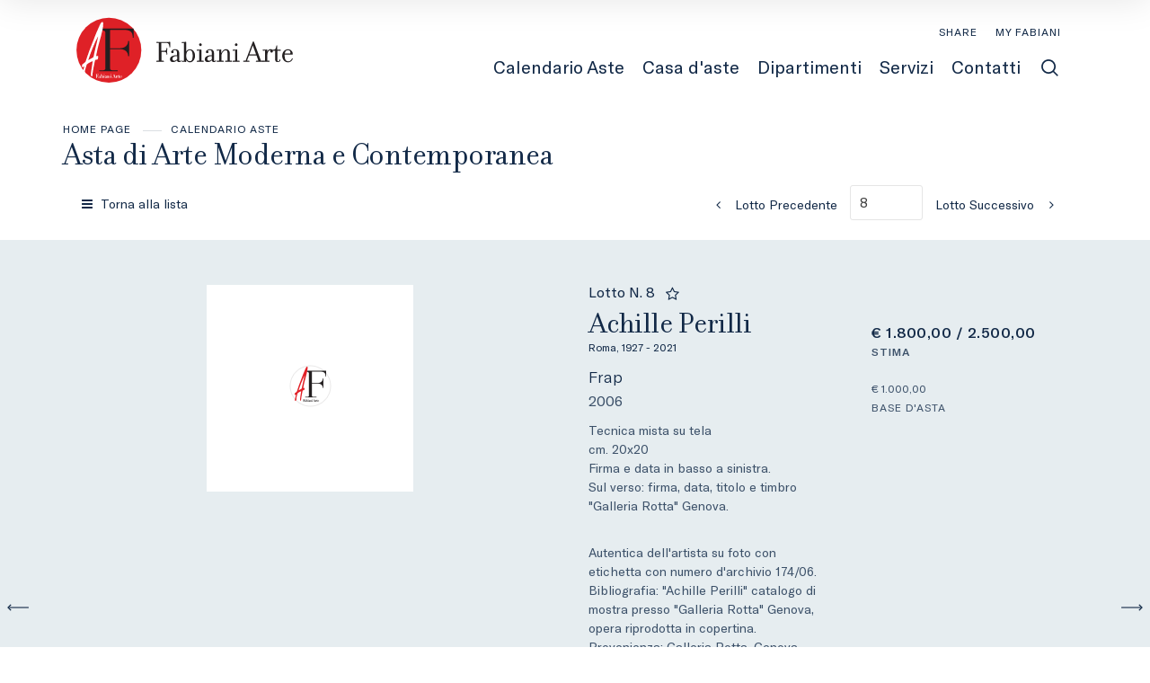

--- FILE ---
content_type: text/html; Charset=utf-8
request_url: https://www.fabianiarte.com/it/asta-0110/perilli-achille-achille-perilli-frap-57268
body_size: 77929
content:
<!DOCTYPE html>
<html lang="it">


<head>
<title>Achille Perilli : Frap  (2006)  - Tecnica mista su tela - Asta Asta di Arte Moderna e Contemporanea - Fabiani Arte</title>
<!-- inzio include keywords -->
<meta charset="utf-8" />


<link rel="icon" href="https://www.fabianiarte.com/themes/fabiani/favicon.ico" type="image/x-icon" />

<link rel="apple-touch-icon" href="https://www.fabianiarte.com/themes/fabiani/favicon57x57.png">
<link rel="apple-touch-icon" sizes="72x72" href="https://www.fabianiarte.com/themes/fabiani/favicon72x72.png">
<link rel="apple-touch-icon-precomposed" sizes="114x114" href="https://www.fabianiarte.com/themes/fabiani/favicon114x114.png">
<link rel="apple-touch-icon" sizes="114x114" href="https://www.fabianiarte.com/themes/fabiani/favicon114x114.png">
<link rel="apple-touch-icon" sizes="144x144" href="https://www.fabianiarte.com/themes/fabiani/favicon144x144.png">

<meta name="description" content=" Firma e data in basso a sinistra. Sul verso: firma, data, titolo e timbro &quot;Galleria Rotta&quot; Genova.  Tecnica mista su te" />
<meta name="keywords" content="Achille Perilli,Frap,Asta di Arte Moderna e Contemporanea,Tecnica mista su tela,2006" />
<meta name="abstract" content="Fabiani Arte" /> 
<meta name="robots" content="index, follow" /> 
<meta name="author" content="THETIS Srl Grafica - Multimedia" />
<meta name="distribution" content="Global" />
<meta name="copyright" content="Fabiani Arte" />
<meta name="rating" content="general" />
<meta name="resource-type" content="document" />
<!-- META per APP -->
<!--<meta name="apple-itunes-app" content="app-id=xxx"/>-->

<meta http-equiv="X-UA-Compatible" content="IE=edge">


	<meta property="og:image" content="https://api.fabianiarte.com/api/lotto/immagine/57268/0/600.jpg" />
	<meta property="og:image:secure_url" content="https://api.fabianiarte.com/api/lotto/immagine/57268/0/600.jpg" />
	<meta property="og:image:type" content="image/jpeg" />
	<meta property="og:image:alt" content="Achille Perilli : Frap  (2006)  - Tecnica mista su tela - Asta Asta di Arte Moderna e Contemporanea - Fabiani Arte" />
	<meta property="og:url" content="https://www.fabianiarte.com/it/asta-0110/perilli-achille-achille-perilli-frap-57268" />
	
	<meta name="twitter:image" content="https://api.fabianiarte.com/api/lotto/immagine/57268/0/600.jpg" />

	<meta property="og:title" content="Achille Perilli : Frap  (2006)  - Tecnica mista su tela - Asta Asta di Arte Moderna e Contemporanea - Fabiani Arte" />

<meta property="og:description" content=" Firma e data in basso a sinistra. Sul verso: firma, data, titolo e timbro &quot;Galleria Rotta&quot; Genova.  Tecnica mista su te" />
<meta property="og:site_name" content="Fabiani Arte" />
<meta property="og:type" content="website" />

<meta name="twitter:card" content="summary_large_image">
<meta name="twitter:title" content="Fabiani Arte">
<meta name="twitter:description" content=" Firma e data in basso a sinistra. Sul verso: firma, data, titolo e timbro &quot;Galleria Rotta&quot; Genova.  Tecnica mista su te">

<meta name="viewport" content="width=device-width, initial-scale=1.0">

	
    <link href="https://www.fabianiarte.com/it/asta-0110/perilli-achille-achille-perilli-frap-57268" rel="canonical" />
    


<script type="text/javascript">
	
</script>


<script type="application/ld+json">
	{
	"@context": "https://schema.org",
	"@graph": [
		{
			"@type": "Organization",
			"@id": "organizzazioneJson",
		  	"name": "Fabiani Arte",
		  	"url": "https://www.fabianiarte.com",
		  	"logo": "https://www.fabianiarte.com/themes/fabiani/images/logo.svg",
			
		  	"address": {
				"@type": "PostalAddress",
				"@id": "indirizzoPostaleJson",
				"streetAddress": "Viale Marconi, 44",
				"addressLocality": "Montecatini Terme",
				"postalCode": "51016",
				"addressRegion": "Toscana",
				"addressCountry": "Italy"
		  	},
		  	"contactPoint": {
				"@type": "ContactPoint",
				"@id": "puntoContattoJson",
				"telephone": "+39 0572 910502",
				"contactType": "customer service",
				"email": "info@fabianiarte.com",
				"areaServed": "Italy"
		  	}
		},
		{
			"@type": "LocalBusiness",
		  	"name": "Fabiani Arte",
		  	"url": "https://www.fabianiarte.com",
			"telephone": "+39 0572 910502",
			"email": "info@fabianiarte.com",
			"vatID": "00444830475",
		  	"image": "https://www.fabianiarte.com/themes/fabiani/images/logo.svg",
		  	"address": {
				"@id": "indirizzoPostaleJson"
		  	}
		},
		
			{
				"@type": "Product",
			  	"name": "Frap",
				
			  	"description": " Firma e data in basso a sinistra. Sul verso: firma, data, titolo e timbro 'Galleria Rotta' Genova. ",
			  	"url": "https://www.fabianiarte.com/it/asta-0110/perilli-achille-achille-perilli-frap-57268",
				
				  	"category": "Arte Moderna e Contemporanea",
				
			  	"keywords": "Achille Perilli,Frap,Asta di Arte Moderna e Contemporanea,Tecnica mista su tela,2006",
			  	"brand": "Achille Perilli",
			  	"sku": "57268",
				
			  		"productionDate": "2006",
				
			  		"hasMeasurement": "cm. 20x20",
				
			  	"offers": {
					"@type": "Offer",
					"priceCurrency": "EUR",
					"price": "1000",
					"availability": "https://schema.org/InStock",
					"url": "https://www.fabianiarte.com/it/asta-0110/perilli-achille-achille-perilli-frap-57268",
					"availabilityEnds": "2024-03-16T12:00:00.000000+02:00",
					"shippingDetails": {
						"@type": "OfferShippingDetails",
					  	"shippingLabel": "Spedizione da calcolare."
					}
			  	},
			  	"isRelatedTo": {
					"@type": "SaleEvent",
					"name": "Asta di Arte Moderna e Contemporanea",
					"startDate": "2024-03-16T12:00:00.000000+02:00",
					"endDate": "2024-03-16T12:00:00.000000+02:00",
					"location": {
					  "@type": "Place",
					  "name": "Sede Fabiani Arte",
					  "address": "Viale Marconi, 44, Montecatini Terme, Italy"
					},
					"url": "https://www.fabianiarte.com/it/asta-0110/asta-di-arte-moderna-e-contemporanea.asp"
			  	},
			  	"mainEntityOfPage": {
					"@type": "WebPage",
					"@id": "https://www.fabianiarte.com/it/asta-0110/asta-di-arte-moderna-e-contemporanea.asp"
			  	}
			},
		
		{
			"@type": "WebSite",
			"url": "https://www.fabianiarte.com",
			"name": "Fabiani Arte",
			"potentialAction": {
				"@type": "SearchAction",
    			"target": "https://www.fabianiarte.com/it/esults-list.asp?campoRicerca={search_term_string}",
    			"query-input": "required name=search_term_string"
			}
		}
	  ]
	}
</script>


<!-- fine include keywords --><!-- inizio include javascript -->

<!-- jquery -->
<script src="https://code.jquery.com/jquery-3.3.1.js" integrity="sha256-2Kok7MbOyxpgUVvAk/HJ2jigOSYS2auK4Pfzbm7uH60=" crossorigin="anonymous"></script>

<script src="https://code.jquery.com/jquery-migrate-3.0.1.min.js" integrity="sha256-F0O1TmEa4I8N24nY0bya59eP6svWcshqX1uzwaWC4F4=" crossorigin="anonymous"></script>

<script src="https://cdn.jsdelivr.net/npm/popper.js@1.16.0/dist/umd/popper.min.js" integrity="sha384-Q6E9RHvbIyZFJoft+2mJbHaEWldlvI9IOYy5n3zV9zzTtmI3UksdQRVvoxMfooAo" crossorigin="anonymous"></script>
<script src="https://stackpath.bootstrapcdn.com/bootstrap/4.4.1/js/bootstrap.min.js" integrity="sha384-wfSDF2E50Y2D1uUdj0O3uMBJnjuUD4Ih7YwaYd1iqfktj0Uod8GCExl3Og8ifwB6" crossorigin="anonymous"></script>

<!-- Fancybox Lightbox -->
<link rel="stylesheet" href="https://cdn.jsdelivr.net/npm/@fancyapps/ui@5.0/dist/fancybox/fancybox.css"/>
<script src="https://cdn.jsdelivr.net/npm/@fancyapps/ui@5.0/dist/fancybox/fancybox.umd.js"></script>

<script type="text/javascript">
	$(function () {
		Fancybox.bind("[data-fancybox]", {
		  // Your custom options
		});
		
		Fancybox.bind('[data-fancybox="iframe"]', {
			compact: false,
			defaultType: "iframe",
			groupAttr: false,
			Toolbar: {
			  display: {
				left: [],
				middle : [],
				right: [
				  "close",
				],
			  }
			}
		});
		
		Fancybox.bind('[data-fancybox="iframeReload"]', {
			on: {
          		destroy: (fancybox, eventName) => {
     				location.reload(window.history.replaceState({}, "", window.location.href.split("#")[0]));
    			},
        	},
			compact: false,
			defaultType: "iframe",
			groupAttr: false,
			Toolbar: {
			  display: {
				left: [],
				middle : [],
				right: [
				  "close",
				],
			  }
			}
		});

		Fancybox.bind('[data-fancybox="iframeFullscreenZoom"]', {
			compact: false,
			contentClick: "iterateZoom",
			Images: {
			  Panzoom: {
				maxScale: 2,
			  },
			},
			Toolbar: {
			  display: {
				left: [
				  "infobar",
				],
				middle : [],
				right: [
				  "iterateZoom",
				  "download",
				  "close",
				],
			  }
			}
		});
	});
</script>

<!-- Form validation -->
<script src="https://cdnjs.cloudflare.com/ajax/libs/jquery-validate/1.19.5/jquery.validate.min.js" integrity="sha512-rstIgDs0xPgmG6RX1Aba4KV5cWJbAMcvRCVmglpam9SoHZiUCyQVDdH2LPlxoHtrv17XWblE/V/PP+Tr04hbtA==" crossorigin="anonymous"></script>
<script src="https://cdnjs.cloudflare.com/ajax/libs/jquery-validate/1.19.5/additional-methods.min.js" integrity="sha512-6S5LYNn3ZJCIm0f9L6BCerqFlQ4f5MwNKq+EthDXabtaJvg3TuFLhpno9pcm+5Ynm6jdA9xfpQoMz2fcjVMk9g==" crossorigin="anonymous"></script>

	<script src="https://cdnjs.cloudflare.com/ajax/libs/jquery-validate/1.19.5/localization/messages_it.min.js" crossorigin="anonymous"></script>


<script type="text/javascript">
	$(function () {
		$('img.noThumb').after('<div class="noThumbLogo"></div>');
	})

	function changeStatusSecLayer (layer, action){
		if (action=="over") {
			var layersec = document.getElementById(layer);
			layersec.style.display = 'block';
	
		}else{
			var layersec = document.getElementById(layer);
			layersec.style.display = 'none';
			
		}
	}
</script>

<!-- Inizio MAC/PC -->
<script type="text/javascript">
	jQuery(document).ready(function(){
	 if(navigator.userAgent.indexOf('Mac') > 0){
	  jQuery('body').addClass('mac-os');}
	 else {
	  jQuery('body').addClass('pc');
	 }
	});
</script>
<!-- Fine MAC/PC -->

<!-- ##### Inizio Bootstrap Plugins #####   -->

<!-- ##### TOOLTIP #####   -->
<script type="text/javascript">
	$(function () {
		$('[data-toggle="tooltip"]').tooltip({
			animated: 'fade',
			container: 'body',
			//trigger : 'click'
		});
	})
	
	$(function () {
		$('[data-toggle="tooltipHtml"]').tooltip({
			animated: 'fade',
			html: true,
        	customClass: 'custom-tooltip-class',
			container: 'body',
			//trigger : 'click'
		});
	})
	
	$(function () {
		$('[data-toggle="tooltipBig"]').tooltip({
			animated: 'fade',
			//trigger : 'click',
			template: '<div class="tooltip" role="tooltip"><div class="arrow"></div><div class="tooltip-inner large"></div></div>',
			html: true,
        	customClass: 'custom-tooltipBig-class',
			container: 'body',
		});
	})
	
</script>

<!-- ##### Customized Modal Lunar #####   -->
<script type="text/javascript">
	$('.modal').on('show.bs.modal', function (e) {
		if($(e.currentTarget).attr("data-popup")){
			$("body").addClass("body-scrollable");
		}
	});
	$('.modal').on('hidden.bs.modal', function (e) {
		$("body").removeClass("body-scrollable");
	});
</script>

<!-- ##### Customized Tooltip #####   -->
<script type="text/javascript">
	$(function () {
  
		if (typeof $.fn.tooltip.Constructor === 'undefined') {
			throw new Error('Bootstrap Tooltip must be included first!');
		}
		
		var Tooltip = $.fn.tooltip.Constructor;
		
		// add customClass option to Bootstrap Tooltip
		$.extend( Tooltip.Default, {
			customClass: ''
		});
		
		var _show = Tooltip.prototype.show;
		
		Tooltip.prototype.show = function () {
			// invoke parent method
			_show.apply(this,Array.prototype.slice.apply(arguments));
			
			if ( this.config.customClass ) {
				var tip = this.getTipElement();
				$(tip).addClass(this.config.customClass);
			}
		};  
	})
</script>

<script type="text/javascript">
	$(document).ready(function(){
	  $('.white-tooltip').tooltip();
	});
</script>

<!-- ##### POPOVER ##### -->
<script>
	$(function(){
		
		$("[data-toggle=popover]").popover({
   			trigger: 'hover',
			html : true,
			animated: 'fade',
			trigger : 'click',
			content: function() {
				var content = $(this).attr("data-popover-content");
				return $(content).children(".popover-body").html();
			},
			title: function() {
				var title = $(this).attr("data-popover-content");
				return $(title).children(".popover-heading").html();
			}
		});
		
		$('html').on('click', function (e) {
			if(!$(e.target).is('[data-toggle=popover]') && $(e.target).closest('.popover').length == 0) {
			$("[data-toggle=popover]").popover('hide');
			}
		});
		
	});

</script>


<!-- ##### SELECT #####   -->
<script src="https://cdn.jsdelivr.net/npm/bootstrap-select@1.13.9/dist/js/bootstrap-select.min.js"></script>
<script type="text/javascript">
	$(document).ready(function() {
		function isMobile() {
			return /iPhone|iPad|iPod|Android/i.test(navigator.userAgent);
		}
		
		$('.selectpicker').each(function() {
			if (!isMobile() && $(this).find('option').length >= 20) {
				$(this).attr('data-live-search', true);
			}
		
			$(this).selectpicker({
				style: 'btnFilter'
			});
		});
		$('.bootstrap-select').find('div.dropdown-menu').addClass('animate slideIn');
	});
</script>



<!-- ##### Back to top #####   -->
<script type="text/javascript">
	$(document).ready(function(){
		$(window).scroll(function () {
			if ($(this).scrollTop() > 50) {
				$('#back-to-top').fadeIn();
			} else {
				$('#back-to-top').fadeOut();
			}
		});
		// scroll body to 0px on click
		$('#back-to-top').click(function () {
			$('body,html').animate({
				scrollTop: 0
			}, 1200);
			return false;
		});
	
	});
</script>


<!-- ##### Fine Bootstrap Plugins #####   -->

<link rel="stylesheet" href="https://cdnjs.cloudflare.com/ajax/libs/OwlCarousel2/2.3.4/assets/owl.carousel.min.css" integrity="sha512-tS3S5qG0BlhnQROyJXvNjeEM4UpMXHrQfTGmbQ1gKmelCxlSEBUaxhRBj/EFTzpbP4RVSrpEikbmdJobCvhE3g==" crossorigin="anonymous"/>
<script src="https://cdnjs.cloudflare.com/ajax/libs/OwlCarousel2/2.3.4/owl.carousel.min.js" integrity="sha512-bPs7Ae6pVvhOSiIcyUClR7/q2OAsRiovw4vAkX+zJbw3ShAeeqezq50RIIcIURq7Oa20rW2n2q+fyXBNcU9lrw==" crossorigin="anonymous"></script>


	<script type="text/javascript">
		
	</script>


<!-- js function library -->
<script type="text/javascript" src="/jscripts/functions.js"></script>	
<!-- js function library Personalizzati -->
<script type="text/javascript" src="/themes/fabiani/jscripts/javascript.js"></script>	


	<!-- Script settings HEAD from Back Office -->
	<meta name="google-site-verification" content="huRRr-fjI9RUs03ZAzXWYo9hZd_VQ6P0p2929xBWsqg" /> 

<!-- Google Tag Manager HEAD-->
<script>(function(w,d,s,l,i){w[l]=w[l]||[];w[l].push({'gtm.start':
new Date().getTime(),event:'gtm.js'});var f=d.getElementsByTagName(s)[0],
j=d.createElement(s),dl=l!='dataLayer'?'&l='+l:'';j.async=true;j.src=
'https://www.googletagmanager.com/gtm.js?id='+i+dl;f.parentNode.insertBefore(j,f);
})(window,document,'script','dataLayer','GTM-NGJLB4N');</script>
<!-- End Google Tag Manager -->


<!-- Facebook Pixel Code -->
<script>
  !function(f,b,e,v,n,t,s)
  {if(f.fbq)return;n=f.fbq=function(){n.callMethod?
  n.callMethod.apply(n,arguments):n.queue.push(arguments)};
  if(!f._fbq)f._fbq=n;n.push=n;n.loaded=!0;n.version='2.0';
  n.queue=[];t=b.createElement(e);t.async=!0;
  t.src=v;s=b.getElementsByTagName(e)[0];
  s.parentNode.insertBefore(t,s)}(window, document,'script',
  'https://connect.facebook.net/en_US/fbevents.js');
  fbq('init', '618746234917529');
  fbq('track', 'PageView');
</script>
<noscript><img height="1" width="1" style="display:none"
  src="https://www.facebook.com/tr?id=618746234917529&ev=PageView&noscript=1"
/></noscript>
<!-- End Facebook Pixel Code --><script type="text/javascript">
var _iub = _iub || [];
_iub.csConfiguration = {"ccpaAcknowledgeOnDisplay":true,"ccpaAppliesToEntireUSA":true,"consentOnContinuedBrowsing":false,"countryDetection":true,"enableCcpa":true,"invalidateConsentWithoutLog":true,"perPurposeConsent":true,"siteId":2591914,"whitelabel":false,"cookiePolicyId":88865123,"lang":"it", "banner":{ "acceptButtonCaptionColor":"#FFFFFF","acceptButtonColor":"#df2127","acceptButtonDisplay":true,"backgroundColor":"#FFFFFF","closeButtonRejects":true,"customizeButtonCaptionColor":"#4D4D4D","customizeButtonColor":"#DADADA","customizeButtonDisplay":true,"explicitWithdrawal":true,"fontSize":"12px","listPurposes":true,"position":"float-bottom-right","rejectButtonCaptionColor":"#FFFFFF","rejectButtonColor":"#df2127","rejectButtonDisplay":false,"textColor":"#000000" }
,
	"callback": {
		onPreferenceExpressedOrNotNeeded: function(preference) {
			dataLayer.push({
				iubenda_ccpa_opted_out: _iub.cs.api.isCcpaOptedOut()
			});
			if (!preference) {
				dataLayer.push({
					event: "iubenda_preference_not_needed"
				});
			} else {
				if (preference.consent === true) {
					dataLayer.push({
						event: "iubenda_consent_given"
					});
				} else if (preference.consent === false) {
					dataLayer.push({
						event: "iubenda_consent_rejected"
					});
				} else if (preference.purposes) {
					for (var purposeId in preference.purposes) {
						if (preference.purposes[purposeId]) {
							dataLayer.push({
								event: "iubenda_consent_given_purpose_" + purposeId
							});
						}
					}
				}
			}
		}
	}
};
</script>
<script type="text/javascript" src="//cdn.iubenda.com/cs/ccpa/stub.js"></script>
<script type="text/javascript" src="//cdn.iubenda.com/cs/iubenda_cs.js" charset="UTF-8" async></script>
    <!-- END Script settings HEAD from Back Office -->


<!-- fine include javascript -->

 <!-- Bootstrap CSS -->
<link rel="stylesheet" href="https://stackpath.bootstrapcdn.com/bootstrap/4.4.1/css/bootstrap.min.css" integrity="sha384-Vkoo8x4CGsO3+Hhxv8T/Q5PaXtkKtu6ug5TOeNV6gBiFeWPGFN9MuhOf23Q9Ifjh" crossorigin="anonymous">

<!-- Bootstrap CSS Modal -->
<link rel="stylesheet" href="/style/lunar.css">
<link rel="stylesheet" href="/style/animate.min.css">

<!-- Bootstrap Select CSS -->
<link rel="stylesheet" href="https://cdn.jsdelivr.net/npm/bootstrap-select@1.13.9/dist/css/bootstrap-select.min.css">

<!-- generic style -->
<link media="screen" href="https://www.fabianiarte.com/style/style.css?v=151.0.0" rel="stylesheet" type="text/css" />
<!-- default style -->
<link media="screen" href="https://www.fabianiarte.com/themes/fabiani/style/style.css?v=151.0.0" rel="stylesheet" type="text/css" />
<!-- print style -->
<link media="print" href="https://www.fabianiarte.com/themes/fabiani/style/printstyle.css" rel="stylesheet" type="text/css" />

<!-- style assoluto -->
<link media="screen" href="https://www.fabianiarte.com/style/style-assoluto.css?v=151.0.0" rel="stylesheet" type="text/css" />


	<!-- redefine font style -->
	<style type="text/css">
		#panelContent{font-size:1.2rem;}
		#panelContentExt{font-size:1.2rem;}
		#panelBox{font-size:1.2rem;}
	</style>

</head>

<body class="templAuctionItem battitoreAuto CHIUSO   asta53 lot24813 archivio_si numIngr_57268" data-user-logged="logged_0" data-header="">

	<div id="spanwide">
    <div id="container">
        <!-- BEGIN: head -->
<!-- Script settings Body-->
<!-- Google Tag Manager BODY -->
<noscript><iframe src="https://www.googletagmanager.com/ns.html?id=GTM-NGJLB4N"
height="0" width="0" style="display:none;visibility:hidden"></iframe></noscript>
<!-- End Google Tag Manager (noscript) -->
<!--END  Script settings Body--><!-- START - Modal Social Share -->
<div class="modal fade modal-bottom-right" id="myShareModal"  tabindex="-1" role="dialog"
     aria-labelledby="myShareModal" aria-hidden="true">

    <div class="modal-dialog modal-sm " role="document">
        <div class="modal-dialog modal-sm" role="document">        
			<div class="modal-content">
                <button type="button" class="close light" data-dismiss="modal" aria-label="Close">
                	<span aria-hidden="true">&times;</span>
                </button>  
            
				<div class="modal-body">
                    <h4 class="modal-title titleLabel introLabel" id="gridSystemModalLabel">Share our site</h4>
                    <div class="socialShareDiv">
                    	<div id="goFollow">
	<div class="goFollowCont mb-3">
                
        <div id="social-share" class="social_share" role="navigation" aria-label="Share on Social Media">       
            <script language="javascript" src="/themes/fabiani/jscripts/EGSharePage/EGSharePage-share.js" type="text/javascript"></script>
        </div>
        
	</div>
</div>  
                    </div>
             	</div> 
      		</div>
    	</div>
  	</div>
    
</div>
<!-- END - Modal Social Share -->



<!-- START - Modal Search -->           


<script>
function changeAction(form){
	var radioSito = document.getElementsByName("search_in");
	
	for (var i = 0; i < radioSito.length; i++) {
	  if (radioSito[i].checked) {
		var selectedValue = radioSito[i].value;
		break;
	  }
	}
	
	if(selectedValue == "site")
	{
		document.ricerca.action = "https://www.fabianiarte.com/it/results-list.asp";
	}
	document.ricerca.ButtonSearch.disabled = true;
}
</script>
 
<div class="modal fade bottom-center px-0" id="psearch" tabindex="-1" role="dialog" aria-labelledby="psearch" aria-hidden="true">
    <div class="modal-dialog modal-full-width" role="document">
        <div class="modal-content">
            <button type="button" class="close light" data-dismiss="modal" aria-label="Close">
                <span aria-hidden="true">&times;</span>
            </button>
            <div class="modal-body mx-0">

               <div class="container-fluid h-100 px-0">
                    <div class="col-lg-12 col-md-12 col-sm-12 col-xs-12 px-0 searchmenu">
    
                        <form name="ricerca" method="get" action="https://www.fabianiarte.com/it/results-list.asp" class="style-form mx-auto" onsubmit="changeAction(this)">
                        
                            <div class="ricerca container-fluid px-0 mt-5 mb-5 mx-0">
                            	<div class="form-group has-search">
                        	    	<label class="input campoRicerca">   
                                		<input type="text" name="campoRicerca" id="campoRicerca" size="30" class="testo" placeholder="Cerca" aria-label="Cerca" value="" onFocus="trimText(this, 'Cerca')" >
                                        <button type="submit" name="ButtonSearch" value="" placeholder="Invia ..." aria-label="Invia" onClick="trimText(document.ricerca.campoRicerca, 'Invia')">
                                            <i class="icon-append"></i>
                                        </button> 
                                	</label>
                              </div>
                              <label class="search_info">Ricerca Autori, Opere o Keyword</label>
                            </div>
                            
                            <div class="ricercaIn row justify-content-center pb-4 ">
                            
                                <div class="col-xs-12 giglioHidden">
                                
									 
                                        <label class="d-inline-block label radio mx-4">
                                            Questa Asta &nbsp;
                                            <div class="badge">110</div> 
                                            <input type="radio" name="search_in" value="53" id="Questa Asta" 
                                             >
                                            <i></i>
                                        </label> 
                                    
                                
                                    <label class="d-inline-block label radio mx-4">
                                        Prossime Aste
                                        <input type="radio" name="search_in" value="lots" id="Prossime Aste" 
                                        checked >          	
                                        <i></i>
                                    </label> 
            
                                    <label class="d-inline-block label radio mx-4">
                                        Aste Passate
                                        <input type="radio" name="search_in" value="lotsPass" id="Aste Passate" 
                                        >	
                                        <i></i>
                                    </label>
            
                                    <label class="d-inline-block label radio mx-4">
                                        Nel sito
                                        <input type="radio" name="search_in" value="site" id="Nel sito" 
                                         >
                                        <i></i>
                                    </label> 
                                </div>
                            </div>
                                 
                            <!--<div class="ricercaBut col-lg-6 offset-lg-3 col-md-6 offset-md-3 col-sm-12 col-xs-12 mt-5 mb-5">
                                <input type="submit" class="btn butPrinc w-100 text-center" value="Invia">
                            </div>-->
                            
                            <input type="hidden" name="action" value="reset" />
                            <input type="hidden" name="prov" value="search" />
                        </form>
		
					</div>	
				</div>
			</div>
		</div>	
	</div>
</div>
<!-- END - Modal Search -->   


<!-- START - Menu Persistent -->   
<div id="menuPersistent" class="navFixed d-none d-lg-flex d-md-flex">
	<div class="center-content-wrapper">
        <div class="wrap-logo d-flex"> 
            <a href="https://www.fabianiarte.com/it/index.asp" class="logo anim-link" title="Home page"></a>
        </div>
    
        <div class="wrap-right d-flex"> 
            <!-- START: nav menu' -->

    <nav id="pnavmenu" class="d-none d-lg-flex">
        <ul class="navmenu navbar-nav navbar-expand-sm" >
        
			 
                    
                <li class="top nav-item  tipo-40"><a href="https://www.fabianiarte.com/it/calendario-aste/calendario-aste.asp" aria-label="Calendario Aste - Section" title="Calendario Aste" target="_self" aria-haspopup="true" aria-expanded="false" >Calendario Aste</a>
                    
		
		<ul class="subnavmenu dropdown-menu animate slideIn ">
		
			
					<li>
						<a href="https://www.fabianiarte.com/it/calendario-aste/calendario-aste.asp?prosAste=true" title="Prossime Aste" >Prossime Aste</a>
					</li>
					
					<li>
						<a href="https://www.fabianiarte.com/it/calendario-aste/calendario-aste.asp?astePass=true" title="Aste Passate" >Aste Passate</a>
					</li>
				
		</ul>
	
                </li> 	
            
			 
                    
                <li class="top nav-item  tipo-1"><a href="https://www.fabianiarte.com/it/casa-daste/casa-daste.asp" aria-label="Casa d'aste - Section" title="Casa d'aste" target="_self" aria-haspopup="true" aria-expanded="false" >Casa d'aste</a>
                    
		
		<ul class="subnavmenu dropdown-menu animate slideIn ">
		
			
					<li><a href="https://www.fabianiarte.com/it/casa-daste/chi-siamo.asp" target="_self"  aria-label="Chi siamo - Menu" title="Chi siamo" >Chi siamo</a></li>
				
					<li><a href="https://www.fabianiarte.com/it/casa-daste/staff.asp" target="_self"  aria-label="Staff - Menu" title="Staff" >Staff</a></li>
				
		</ul>
	
                </li> 	
            
			 
                    
                <li class="top nav-item  tipo-41"><a href="https://www.fabianiarte.com/it/dipartimenti/dipartimenti.asp" aria-label="Dipartimenti - Section" title="Dipartimenti" target="_self" aria-haspopup="true" aria-expanded="false" >Dipartimenti</a>
                    
		
		<ul class="subnavmenu dropdown-menu animate slideIn ">
		
			
					<li><a href="https://www.fabianiarte.com/it/dipartimenti/asta-di-arte-etnografica-e-tribale.asp" target="_self"  aria-label="Arte Africana - Menu" title="Arte Africana" >Arte Africana</a></li>
				
					<li><a href="https://www.fabianiarte.com/it/dipartimenti/dipinti-e-sculture-del-xixxx-secolo-1.asp" target="_self"  aria-label="Dipinti e Sculture del XIX-XX Secolo - Menu" title="Dipinti e Sculture del XIX-XX Secolo" >Dipinti e Sculture del XIX-XX Secolo</a></li>
				
					<li><a href="https://www.fabianiarte.com/it/dipartimenti/arte-moderna-e-contemporanea.asp" target="_self"  aria-label="Arte Moderna e Contemporanea - Menu" title="Arte Moderna e Contemporanea" >Arte Moderna e Contemporanea</a></li>
				
		</ul>
	
                </li> 	
            
			 
                    
                <li class="top nav-item  tipo-1"><a href="https://www.fabianiarte.com/it/servizi/servizi.asp" aria-label="Servizi - Section" title="Servizi" target="_self" aria-haspopup="true" aria-expanded="false" >Servizi</a>
                    
		
		<ul class="subnavmenu dropdown-menu animate slideIn ">
		
			
					<li><a href="https://www.fabianiarte.com/it/servizi/come-partecipare.asp" target="_self"  aria-label="Come partecipare - Menu" title="Come partecipare" >Come partecipare</a></li>
				
					<li><a href="https://www.fabianiarte.com/it/servizi/vendere.asp" target="_self"  aria-label="Vendere - Menu" title="Vendere" >Vendere</a></li>
				
					<li><a href="https://www.fabianiarte.com/it/servizi/condizioni-di-vendita.asp" target="_self"  aria-label="Condizioni di vendita - Menu" title="Condizioni di vendita" >Condizioni di vendita</a></li>
				
					<li><a href="https://www.fabianiarte.com/it/servizi/regolamento-asta-a-tempo.asp" target="_self"  aria-label="Regolamento Asta a Tempo - Menu" title="Regolamento Asta a Tempo" >Regolamento Asta a Tempo</a></li>
				
					<li><a href="https://www.fabianiarte.com/it/servizi/ritiro-e-spedizione-dei-lotti.asp" target="_self"  aria-label="Ritiro e spedizione dei lotti - Menu" title="Ritiro e spedizione dei lotti" >Ritiro e spedizione dei lotti</a></li>
				
		</ul>
	
                </li> 	
            
			 
                    
                <li class="top nav-item  tipo-1"><a href="https://www.fabianiarte.com/it/contatti/contatti.asp" aria-label="Contatti - Section" title="Contatti" target="_self" aria-haspopup="true" aria-expanded="false" >Contatti</a>
                    
		
		<ul class="subnavmenu dropdown-menu animate slideIn ">
		
			
					<li><a href="https://www.fabianiarte.com/it/contatti/richiedi-informazioni.asp" target="_self"  aria-label="Richiedi informazioni - Menu" title="Richiedi informazioni" >Richiedi informazioni</a></li>
				
					<li><a href="https://www.fabianiarte.com/it/contatti/dove-siamo.asp" target="_self"  aria-label="Dove siamo - Menu" title="Dove siamo" >Dove siamo</a></li>
				
		</ul>
	
                </li> 	
            
			     
         </ul>
    </nav>
	
<!-- END: nav menu' -->
            <!-- START Search Button -->
            
                <a href="#" class="SearchTrigger src-button mx-xs-1" data-toggle="modal" data-target="#psearch" title="Cerca" aria-hidden="true">
                    <div class="icon"></div>
                    <div class="text">Cerca</div>
                </a>      
            
            <!-- END Search Button -->
        </div>
	</div> 
</div>    
<!-- END - Menu Persistent -->


<!-- START - Header -->       
<header id="header" class="container-fluid px-0">
        
    <div id="fixed" class="fixed transition100">
        <div class="testata container-fluid">
            <div class="menu-panelTop row mx-0"> 
            	<div class="col-12 px-0">
                	<div class="center-content-wrapper">
            
                        <div class="wrap-logo"> 

                            
                                <a href="https://www.fabianiarte.com/it/index.asp" class="logo anim-link" title="Home page">
                                </a>
                                   
                        </div>
                
                
                        <div class="wrap-right"> 
                            <nav id="secondary-nav" class="navbar navigation d-none d-lg-flex justify-content-end">
                
                                <!-- Secondary Menu -->
                                <!-- BEGIN: top menu' -->
 
   
<div id="ptopmenu">
	<ul class="navmenu navbar-nav navbar-expand-sm" >

		

	</ul>
</div>

<!-- END: top menu' -->

                                
                                <!-- Language Menu -->
                                
                                      
                                <a class="button py-1" id="topFollow" data-toggle="modal" data-target="#myShareModal" href="#">SHARE</a> 
                                
                                <!-- Community Menu -->
                                

	<!-- NON LOGGATO -->
	
    
        <div id="pmyuserpanel" class="buttonPanel userpanel dropdown
		">
        
        	<a class="btn btnMyPanel" href="#" id="CollapsiblePanelLoginButton" data-toggle="dropdown" aria-haspopup="true" aria-expanded="false" aria-label="My Fabiani">
            	<div class="icon" data-toggle="tooltip" data-placement="bottom" data-html="true" title="My Fabiani"></div>
				<span>My Fabiani</span>
            </a>
 
            <div id="CollapsiblePanelLogin" class="CollapsiblePanel dropdown-menu prevent-close userpanel animate slideIn
            	" 
                aria-labelledby="CollapsiblePanelLoginButton">
        
                <div class="CollapsiblePanelContent p-4" >
                    <div class="userPanelLoginContainer">
                        <!-- Login Form -->
                        
                        <script type="text/javascript">
                            $(document).ready(function(){
                                $("#user_panel_login").validate();
                            });
                        </script>
           
                        <form class="cmxform style-form m-0 mb-3" action="https://www.fabianiarte.com/it/controller.asp?action=community-login" method="post" name="user_panel_login" id="user_panel_login" >
                            
                            <div class="item col-sm-12 px-0">
                                <label class="label" for="usr1"> 
                                    E-mail
                                </label>
                            </div>
                                
                            <div class="itemInput col-sm-12 px-0">
                                <label class="input" for="usr1">
                                    <input class="required prevent-close" type="email"  name="usr" id="usr1" size="20" maxlength="100" aria-required="true" aria-describedby="email-error" />
                                </label>
                            </div>
                            
                            <div class="item col-sm-12 mt-1 px-0">
                                <label class="label" for="psw1"> Password</label>
                            </div>
                            
                            <div class="itemInput col-sm-12 px-0">
                                <label class="input" for="psw1"> 
                                	<i class="icon-append icon-eye" onclick="togglePasswordVisibility(this)" aria-hidden="true"></i>
                                    <input class="required prevent-close" type="password" name="psw" id="psw1" size="20" maxlength="80" autocomplete="current-password" aria-required="true" aria-describedby="email-error" />
                                </label>
                            </div>            
                            
                            <div class="item col-sm-12 px-0 my-2">
                                <label class="checkbox d-inline-block" for="remember">
                                    <input type="checkbox" name="remember" id="remember" checked value="checked" >
                                    Resta connesso
                                    <i aria-hidden="true"></i>
                                </label>
                                &nbsp;
                            </div>
    
                            <div class="item col-sm-12 mt-1 px-0">
                                <button type="submit" name="send" value="Accedi" class="btn w-100 prevent-close mx-0" />
                                    <span>Accedi</span>
                                </button>
                            </div>
                            
    						<div class="item col-sm-12 mt-3 px-0">
                                <a href="https://www.fabianiarte.com/it/my-panel/password-recovery.asp" title="Hai dimenticato la password ? (Clicca qui)" class="d-block" >
                                    <span>Recupera password</span>
                                </a>
                            </div>
                            
    
                            
                            
                            <input type="hidden" name="formName" value="userPanel" />
                        </form>
                
                		<hr class="my-4"> 
                        <div class="item col-sm-12 px-0 pb-2">
                            <label> 
                            Se non sei ancora registrato:
                            </label>
                        </div>
                
                        <div class="panel_altReg item col-sm-12 px-0 py-1">
                            <a href="https://www.fabianiarte.com/it/my-panel/registration.asp" title="Registrati ora" class="btn butSecond d-block" >
                                <span>Registrati ora</span>
                            </a>
                            
                            <a href="https://www.fabianiarte.com/it/newsletter/newsletter.asp" title="Registrazione veloce" class="btn butSecond d-block" >
                                <span>Registrazione veloce</span>
                            </a>
                
                        </div>
                    </div>
                </div> 

                <script type="text/javascript">
                    <!--
					$(document).ready(function(){
						var dropdown = $('#CollapsiblePanelLogin');
						var formInputs = $('#user_panel_login input'); 

					
						dropdown.on('click.bs.dropdown', function (e) {
							e.stopPropagation();
						});
						
						dropdown.on('hide.bs.dropdown', function (e) {
							var inputFocused = false;
								formInputs.each(function() {
									if ($(this).is(':focus')) {
										inputFocused = true;
										return false; 
									}
								});
							
							if (inputFocused) {
								e.stopPropagation();
							}
						});
						
					});
					
                    //-->
                </script>
    
            </div>
    	</div>
		
	  
                                    
                            </nav> 
                        
                        
                            <nav id="main-nav" class="navbar navigation d-flex justify-content-end">
                                
                                <!-- Main Menu -->
                                <!-- START: nav menu' -->

    <nav id="pnavmenu" class="d-none d-lg-flex">
        <ul class="navmenu navbar-nav navbar-expand-sm" >
        
			 
                    
                <li class="top nav-item  tipo-40"><a href="https://www.fabianiarte.com/it/calendario-aste/calendario-aste.asp" aria-label="Calendario Aste - Section" title="Calendario Aste" target="_self" aria-haspopup="true" aria-expanded="false" >Calendario Aste</a>
                    
		
		<ul class="subnavmenu dropdown-menu animate slideIn ">
		
			
					<li>
						<a href="https://www.fabianiarte.com/it/calendario-aste/calendario-aste.asp?prosAste=true" title="Prossime Aste" >Prossime Aste</a>
					</li>
					
					<li>
						<a href="https://www.fabianiarte.com/it/calendario-aste/calendario-aste.asp?astePass=true" title="Aste Passate" >Aste Passate</a>
					</li>
				
		</ul>
	
                </li> 	
            
			 
                    
                <li class="top nav-item  tipo-1"><a href="https://www.fabianiarte.com/it/casa-daste/casa-daste.asp" aria-label="Casa d'aste - Section" title="Casa d'aste" target="_self" aria-haspopup="true" aria-expanded="false" >Casa d'aste</a>
                    
		
		<ul class="subnavmenu dropdown-menu animate slideIn ">
		
			
					<li><a href="https://www.fabianiarte.com/it/casa-daste/chi-siamo.asp" target="_self"  aria-label="Chi siamo - Menu" title="Chi siamo" >Chi siamo</a></li>
				
					<li><a href="https://www.fabianiarte.com/it/casa-daste/staff.asp" target="_self"  aria-label="Staff - Menu" title="Staff" >Staff</a></li>
				
		</ul>
	
                </li> 	
            
			 
                    
                <li class="top nav-item  tipo-41"><a href="https://www.fabianiarte.com/it/dipartimenti/dipartimenti.asp" aria-label="Dipartimenti - Section" title="Dipartimenti" target="_self" aria-haspopup="true" aria-expanded="false" >Dipartimenti</a>
                    
		
		<ul class="subnavmenu dropdown-menu animate slideIn ">
		
			
					<li><a href="https://www.fabianiarte.com/it/dipartimenti/asta-di-arte-etnografica-e-tribale.asp" target="_self"  aria-label="Arte Africana - Menu" title="Arte Africana" >Arte Africana</a></li>
				
					<li><a href="https://www.fabianiarte.com/it/dipartimenti/dipinti-e-sculture-del-xixxx-secolo-1.asp" target="_self"  aria-label="Dipinti e Sculture del XIX-XX Secolo - Menu" title="Dipinti e Sculture del XIX-XX Secolo" >Dipinti e Sculture del XIX-XX Secolo</a></li>
				
					<li><a href="https://www.fabianiarte.com/it/dipartimenti/arte-moderna-e-contemporanea.asp" target="_self"  aria-label="Arte Moderna e Contemporanea - Menu" title="Arte Moderna e Contemporanea" >Arte Moderna e Contemporanea</a></li>
				
		</ul>
	
                </li> 	
            
			 
                    
                <li class="top nav-item  tipo-1"><a href="https://www.fabianiarte.com/it/servizi/servizi.asp" aria-label="Servizi - Section" title="Servizi" target="_self" aria-haspopup="true" aria-expanded="false" >Servizi</a>
                    
		
		<ul class="subnavmenu dropdown-menu animate slideIn ">
		
			
					<li><a href="https://www.fabianiarte.com/it/servizi/come-partecipare.asp" target="_self"  aria-label="Come partecipare - Menu" title="Come partecipare" >Come partecipare</a></li>
				
					<li><a href="https://www.fabianiarte.com/it/servizi/vendere.asp" target="_self"  aria-label="Vendere - Menu" title="Vendere" >Vendere</a></li>
				
					<li><a href="https://www.fabianiarte.com/it/servizi/condizioni-di-vendita.asp" target="_self"  aria-label="Condizioni di vendita - Menu" title="Condizioni di vendita" >Condizioni di vendita</a></li>
				
					<li><a href="https://www.fabianiarte.com/it/servizi/regolamento-asta-a-tempo.asp" target="_self"  aria-label="Regolamento Asta a Tempo - Menu" title="Regolamento Asta a Tempo" >Regolamento Asta a Tempo</a></li>
				
					<li><a href="https://www.fabianiarte.com/it/servizi/ritiro-e-spedizione-dei-lotti.asp" target="_self"  aria-label="Ritiro e spedizione dei lotti - Menu" title="Ritiro e spedizione dei lotti" >Ritiro e spedizione dei lotti</a></li>
				
		</ul>
	
                </li> 	
            
			 
                    
                <li class="top nav-item  tipo-1"><a href="https://www.fabianiarte.com/it/contatti/contatti.asp" aria-label="Contatti - Section" title="Contatti" target="_self" aria-haspopup="true" aria-expanded="false" >Contatti</a>
                    
		
		<ul class="subnavmenu dropdown-menu animate slideIn ">
		
			
					<li><a href="https://www.fabianiarte.com/it/contatti/richiedi-informazioni.asp" target="_self"  aria-label="Richiedi informazioni - Menu" title="Richiedi informazioni" >Richiedi informazioni</a></li>
				
					<li><a href="https://www.fabianiarte.com/it/contatti/dove-siamo.asp" target="_self"  aria-label="Dove siamo - Menu" title="Dove siamo" >Dove siamo</a></li>
				
		</ul>
	
                </li> 	
            
			     
         </ul>
    </nav>
	
<!-- END: nav menu' -->
                                
                                
                                <!-- START Button for Mobile Menu -->                               
                                <a id="mobileButton" class="button btn-open collapsed d-lg-none mx-xs-1" href="#" data-toggle="collapse" data-target="#menuMobile" aria-controls="navbarsTop" aria-expanded="false" aria-label="Toggle navigation">
                                    <div class="icon"></div>
                                    <div class="text"></div>
                                </a>
                                <!-- END Button for Mobile Menu -->   
                                
                                <!-- START Search Button -->
                                
                                    <a href="#" class="SearchTrigger src-button mx-xs-1" id="topSearch" data-toggle="modal" data-target="#psearch" title="Cerca" aria-hidden="true">
                                        <div class="icon"></div>
                   						<div class="text">Cerca</div>
                                    </a>
                                
                                <!-- END Search Button -->
                                
                            </nav>                       
            
                        </div>
                        
                	</div>
                </div>
            </div> 
            <!-- fine wrapper -->
            
            <!-- START - Menu Mobile -->
            <div id="menuMobile" class="menu-panel d-lg-none navbar-collapse collapse">
            	<div class="container h-100 w-100 px-0">
                    <div class="row mx-0">
                        <div id="panelMainMenu" class="col px-0"></div>
                    </div>
                    <div class="row mx-0 mt-3 pt-2">
                        <div id="panelSecMenu" class="col px-0"></div>
                    </div>
                    <div class="row mx-0 mt-3 pt-2">
                 		<div id="panelVarie" class="col px-0"></div>
                    </div>
                    <div class="row mx-0 mt-3 pt-2 pb-5">
                        <div id="panelLanguage" class="col px-0"></div>
                    </div>
                </div>
            </div>
            <!-- END - Menu Mobile -->
            
        </div> <!-- fine testata -->
    </div> 
    
</header>
<!-- END - Header -->


<!-- END: head -->

        <!--include virtual="/include/inc-imagehead.asp"-->
    
        <div id="cont" class="container-fluid">
        
            <div id="panelBoxHead" class="container-fluid px-0">  
                <div class="container">
                    <div class="row">
                        <div id="panelContainerHead" class="col-sm-12">
                            <div id="panelHeader">
                                <div id="panelBreadCrumbs" class="d-block">
                                    
<div class="breadcrumbs"  >
	<ul>
    	<li class="bcHome"><a href="https://www.fabianiarte.com/it/index.asp" aria-label="Home page - bcHome" class="noUnderline">Home page</a></li>
        
                <li class="bcSessionParent"><a href="https://www.fabianiarte.com/it/calendario-aste/calendario-aste.asp" class="noUnderline">Calendario Aste</a></li>
                
            <li class="bcAuction"><a href="https://www.fabianiarte.com/it/asta-0110/asta-di-arte-moderna-e-contemporanea.asp?action=reset" class="noUnderline">Asta di Arte Moderna e Contemporanea</a></li>
            
	</ul>
</div>
<span xmlns:v='http://rdf.data-vocabulary.org/#'><span typeof='v:Breadcrumb'><a title='Home page' href='https://www.fabianiarte.com/it/index.asp' property='v:title' rel='v:url'></a></span><span typeof='v:Breadcrumb'><a title='Calendario Aste' href='https://www.fabianiarte.com/it/calendario-aste/calendario-aste.asp' property='v:title' rel='v:url'></a></span><span typeof='v:Breadcrumb'><a title='Asta di Arte Moderna e Contemporanea' href='https://www.fabianiarte.com/it/asta-0110/asta-di-arte-moderna-e-contemporanea.asp?action=reset' property='v:title' rel='v:url'></a></span></span>
                                </div>
                                
                                <div id="panelTitlePage" class="d-block"><div class="caption">
                                    <h2>Asta di Arte Moderna e Contemporanea</h2></div>
                                </div>    
                            </div>
                        </div>
                    </div>
                </div>
            </div>   
                    
            <div id="panelBox" class="container-fluid">
                <div id="panelContainerExt" class="col-sm-12" >
                    
                    <div id="panelContentExt" class="sfondoPanelContent">
                    
                        <div id="itemLotto" class="container" > 
                            <div id="buttonNextPrevLotto" class="container pb-2">  

    <form name="formGotoLot" action="https://www.fabianiarte.com/it/controller-v2.asp" method="post" class="cmxform style-form">   
        <div class="asteListButton top mr-2">
            <a  class="btn pl-0 mx-0" href="https://www.fabianiarte.com/it/asta-0110/asta-di-arte-moderna-e-contemporanea.asp?pag=1&amp;pViewCat=#57268" data-toggle="tooltip" data-placement="bottom" aria-label="Torna alla lista" title="Torna alla lista">
            <span>Torna alla lista</span>
            </a>
        </div>
        
        <div class="pull-right">
        
			
                <div class="asteListButton top">
                    <a class="btn prev mx-0" href="https://www.fabianiarte.com/it/asta-0110/angeli-franco-franco-angeli-half-dollar-antipittura-57419" data-toggle="tooltipHtml" data-placement="bottom" aria-label="Lotto Precedente" title="<div class='lotPrevNextLot p-2'><div class='img' style='min-height: 100px;'><img src='/themes/fabiani/images/imageCopyright.png' class='img-fluid'></div><div class='title'><h4>Half Dollar (Antipittura) </h4></div></div>">
                    <span>Lotto Precedente</span>
                    </a>
                </div>
            
            
            <!--<div id="lottoNum">8</div>-->
            
            
                <div class="asteListButton top">
                    <label class="input d-inline-block">
                        <input name="numeroLotto" size="5" value="8" onblur="goToLot()" type="text">
                    </label>
                </div>
            
                <div class="asteListButton top">
                    <a class="btn next mx-0" href="https://www.fabianiarte.com/it/asta-0110/dorazio-piero-piero-dorazio-salus-57299" data-toggle="tooltipHtml" data-placement="bottom" aria-label="Lotto Successivo" title="<div class='lotPrevNextLot p-2'><div class='img' style='min-height: 100px;'><img src='/themes/fabiani/images/imageCopyright.png' class='img-fluid'></div><div class='title'><h4>Salus</h4></div></div>">
                    <span>Lotto Successivo</span>
                    </a>
                </div> 
            
		</div>
        
        <input type="hidden" name="idAsta" value="53" />
        <input type="hidden" name="action" value="NqJcMaJ5LGpbNqV1A290y2cewZ==" />
    </form>
</div>


    <a class="tp-leftarrow tparrows thetis noSwipe d-none d-md-block" id="calendar_prev_home_auctions" href="https://www.fabianiarte.com/it/asta-0110/angeli-franco-franco-angeli-half-dollar-antipittura-57419" style="display: block;" data-toggle="tooltipHtml" data-placement="right" aria-label="Lotto Precedente" title="<div class='lotPrevNextLot p-2'><div class='img' style='min-height: 100px;'><img src='/themes/fabiani/images/imageCopyright.png' class='img-fluid'></div><div class='title'><h4>Half Dollar (Antipittura) </h4></div></div>"></a>

    <a class="tp-rightarrow tparrows thetis noSwipe d-none d-md-block" id="calendar_next_home_auctions" href="https://www.fabianiarte.com/it/asta-0110/dorazio-piero-piero-dorazio-salus-57299" style="display: block;" data-toggle="tooltipHtml" data-placement="left" aria-label="Lotto Successivo" title="<div class='lotPrevNextLot p-2'><div class='img' style='min-height: 100px;'><img src='/themes/fabiani/images/imageCopyright.png' class='img-fluid'></div><div class='title'><h4>Salus</h4></div></div>"></a>

                        </div>
                        
                        <div id="dettaglioLotto" class="container">    
                            <div role="main" class="dettLot w-100 px-0">
                            
                                <div class="row">
                                    <div id="dettLotImg" class="col-lg-6 col-md-12 col-sm-12 pr-2 pl-0" >
                                        
	<div class="stageImg">
		<img src="/themes/fabiani/images/imageCopyright.png" class="img-fluid" alt="Achille Perilli : Frap  (2006)  - Tecnica mista su tela - Asta Asta di Arte Moderna e Contemporanea - Fabiani Arte" border="0" >
    </div>


	<script type="text/javascript">
		$(document).ready(function() {
			
		  var bigimage = $("#carousel");
		  var thumbs = $("#thumbs");
		  //var totalslides = 10;
		  var syncedSecondary = false;
		
		  bigimage
			.owlCarousel({
				video: true,
				items: 1,
				slideSpeed: 2000,
				nav: true,
				dots: false,
				autoplay: false,
				loop: false,
				responsiveRefreshRate: 200,
				navText:['<i class="fa fa-angle-left" aria-hidden="true"></i>','<i class="fa fa-angle-right" aria-hidden="true"></i>']
		  })
			.on("changed.owl.carousel", syncPosition);
		
		  thumbs
			.on("initialized.owl.carousel", function() {
			thumbs
			  .find(".owl-item")
			  .eq(0)
			  .addClass("current");
		  })
			.owlCarousel({
				nav: true,
				dots: false,
				navText: ['<i class="fa fa-angle-left" aria-hidden="true"></i>','<i class="fa fa-angle-right" aria-hidden="true"></i>'],
				smartSpeed: 200,
				slideSpeed: 500,
				responsive: {
				  0: {
					items: 2
				  },
				  600: {
					items: 2
				  },
				  1000: {
					items: 4
				  }
				},
				slideBy: 1, 
				responsiveRefreshRate: 100
		  })
			.on("changed.owl.carousel", syncPosition2);
		
		  function syncPosition(el) {
			//if loop is set to false, then you have to uncomment the next line
			var current = el.item.index;
		
			//to disable loop, comment this block
			// var count = el.item.count - 1;
//			 var current = Math.round(el.item.index - el.item.count / 2 - 0.5);
//		
//			 if (current < 0) {
//			   current = count;
//			 }
//			 if (current > count) {
//			   current = 0;
//			 }
			//to this
			
			thumbs
			  .find(".owl-item")
			  .removeClass("current")
			  .eq(current)
			  .addClass("current");
			var onscreen = thumbs.find(".owl-item.active").length - 1;
			var start = thumbs
			.find(".owl-item.active")
			.first()
			.index();
			var end = thumbs
			.find(".owl-item.active")
			.last()
			.index();
		
			if (current > end) {
			  thumbs.data("owl.carousel").to(current, 100, true);
			}
			if (current < start) {
			  thumbs.data("owl.carousel").to(current - onscreen, 100, true);
			}
		  }
		
		  function syncPosition2(el) {
			if (syncedSecondary) {
			  var number = el.item.index;
			  bigimage.data("owl.carousel").to(number, 100, true);
			}
		  }
		
		  thumbs.on("click", ".owl-item", function(e) {
			e.preventDefault();
			var number = $(this).index();
			bigimage.data("owl.carousel").to(number, 300, true);
		  });
		});
        
    </script>

                                    </div>
                                    
                                    <div id="dettLotDx" class="col-lg-3 col-md-8 col-sm-12">
                                        <!-- inizio include basket dett lots dx -->
<div id="lottoBox">
	<div id="titoloAutore">
		<div class="number">
        	<span class='labelLotto'>Lotto N.</span> 8
            &nbsp;

<script type="text/javascript">
	jQuery(document).ready(function(){
		$('#preferitoIco').click(function(){
			
				if (confirm('Per completare la richiesta, iscriviti alla nostra community oppure loggati')) {location.href = 'https://www.fabianiarte.com/it/my-panel/index.asp'} 
			
		});
	});
</script>

<i id="preferitoIco" data-preferito="0" class="fa fa-star-o" data-toggle="tooltip" aria-label="Aggiungi ai preferiti" title="Aggiungi ai preferiti"></i>

        </div>
		
			<div id="autore">
				<h1>Achille Perilli <sup class='dirittoSeguito' data-toggle='tooltip' data-placement='bottom' title='Assoggettato al diritto di seguito'>&copy;</sup> &nbsp; <div class='dateAuthor'>(Roma, 1927 - 2021)</div></h1>
			</div>
		
		<div id="titleLotto">
        	
                    <h2>Frap</h2>
                          
		</div>

		
        	<div id="dataLotto"><span>2006</span></div>
		
	</div> 

	
			<div id="descLotto">
				<div class="OperaText">
					
                            <div class="label_tecnica">Tecnica:</div>
                            <span class="text_tecnica">Tecnica mista su tela</span><br>
						
                            <div class="label_dimensioni">Dimensioni:</div>
                            <span class="text_dimensioni">cm. 20x20</span><br>
                        
						<div class="descrizione_lotto"><p>Firma e data in basso a sinistra.<br />Sul verso: firma, data, titolo e timbro "Galleria Rotta" Genova.</p><br></div>
					
						<div class="label_autentica">Autentica:</div>
						Autentica dell'artista su foto con etichetta con numero d'archivio 174/06.<br />
					
                    	<div class="label_esposizione">Esposizione:</div>
						Bibliografia: "Achille Perilli" catalogo di mostra presso "Galleria Rotta" Genova, opera riprodotta in copertina.<br />
					
                    	<div class="label provenienza">Provenienza:</div>
						<p>Provenienza: Galleria Rotta, Genova.<br>Collezione privata, Siena. </p><br />
					
				</div>
                
				
                
			</div>
		
		<div class="butPanel" data-richiesta-informazioni="true">
        	<a rel="nofollow" class="btn butPrinc w-100 mx-0" href="https://www.fabianiarte.com/it/contatti/richiedi-informazioni.asp?idGestLotto=57268&idAsta=53&req=Lotto+8+%2F+Achille+Perilli+%2F+Frap+%2F+Asta+0110+%2F+Asta+di+Arte+Moderna+e+Contemporanea" title="Richiedi informazioni"  >Richiedi informazioni</a>
        </div>
		
		
			<div data-condition-report="true"><a  href="https://www.fabianiarte.com/it/my-panel/index.asp" title="Condition Report" class="btn butSecond  butSecond" >Condition Report</a></div>
		
			<div><a class="btn butSecond" href="https://www.fabianiarte.com/it/my-panel/my-console.asp?action=offerte&idAsta=53&archivio=1&prov=link&focusPanel=3" title="Le tue Offerte" >Le tue Offerte</a></div> 
		
			
		<!--<div><a href="https://www.fabianiarte.com/it/calendario-aste/calendario-aste.asp" class="btn" title="Calendario Aste">Calendario Aste</a></div>-->
        
        <div data-attr="condVendita">
        	<a class="btn butSecond" href="https://www.fabianiarte.com/it/servizi/condizioni-di-vendita.asp" title="Condizioni di vendita" >Condizioni di vendita</a>
        </div>
	
	
</div>
<!-- fine include basket dett lots dx --> 
                                    </div> 
                                    
                                    <div id="dettLotSx" class="col-lg-3 col-md-4 col-sm-12" >
                                        <!-- inizio include basket dett lots sx -->
<div id="lottoBoxStd" class="p-5"> 
	
        
        <div id="boxOffertaStima">
			
                <div id="LottoStima">
                    
                        <div class="didascalia">&euro;&nbsp;1.800,00 / 2.500,00</div>
                        <div class="labelPanel">Stima</div>
                    
                </div>
                
                <div id="LottoVal">
                    
                            <div class="didascalia">&euro;&nbsp;1.000,00</div>
                            <div class='labelPanel'>Base d'asta</div>
                        
                </div>
            
        </div>
                
		
</div>
<!-- fine include basket dett lots sx -->
                                    </div>
                                </div>
                                
                                
                            </div>
                        </div>
                        
                    </div>
                    
                </div>
            </div> 
        </div>

    </div>
        
    <br clear="all" />
    <footer id="footerdiv"><!-- START: footer -->

<!-- BEGIN: Top Page Button -->
<a id="back-to-top" href="#" class="btn-lg back-to-top"><div class="icon" data-toggle="tooltip" data-placement="bottom" data-html="true" title="Back on the top"></div></a>

<!-- include file="inc-banner-footer.asp"-->

<div id="footer" class="container-fluid">

	<div class="container-fluid mt-5 px-0">
        <!-- BEGIN: newsletter banner -->
        <div class="textRow px-0">
            <div id="community" class="container">
                <a href="https://www.fabianiarte.com/it/newsletter/newsletter.asp" title="Newsletter" >
                <span>Iscriviti gratuitamente</span> alla nostra Community
                </a>
            </div>
        </div>
        <!-- END: newsletter banner -->
    </div>
	
    <div id="footerRiga"></div>
	<div id="footerContainer" class="container">
		<div class="row mx-0">
    
            <!-- BEGIN: box -->
            <div class="box_first col-lg-4 col-md-4 col-sm-4 col-xs-12 px-0" itemscope itemtype="http://schema.org/LocalBusiness">
            
				<div class="row mx-0">
            		<div class="col-lg-2 col-md-12 col-sm-12 col-xs-12 px-0" >
                <img src="https://www.fabianiarte.com/themes/fabiani/images/logo-footer.png" alt="Fabiani Arte Hotels<br>di Fabiani Piero & C. s.n.c." class="img-fluid">
                	</div>
                    
            		<div class="col-lg-10 col-md-12 col-sm-12 col-xs-12 px-2" >
                        <!-- Aggiunti span e proprieta  itemscope, itemtype e itempropper microdati local -->
                        <a itemprop="url" href="https://www.fabianiarte.com">
                            
                                <h2 itemprop="name">Fabiani Arte Hotels<br>di Fabiani Piero & C. s.n.c.</h2>
                             
                        </a>
                
                        <div class="addressFooter">
                            <span itemprop="address" itemscope itemtype="http://schema.org/PostalAddress">
                                <span itemprop="streetAddress">Viale Marconi, 44</span><br />
                                <span itemprop="postalCode">51016</span>&nbsp;
                                <span itemprop="addressLocality">Montecatini Terme</span>,&nbsp;
                                <span itemprop="addressRegion">Toscana</span>,&nbsp;
                                <span itemprop="addressCountry">Italy</span><br />
                            </span>
                            T <span itemprop="telephone"><a href="tel:+39 0572 910502">+39 0572 910502</a></span><br> 
C <span itemprop="cellNumber"><a href="tel:+39 320 3282626">+39 320 3282626</a></span><br>F <span itemprop="faxNumber">+39 0572 901025</span><br>
                            M <a onclick="ga('send', 'event', 'bottone footer', 'click', 'email footer', 1);" href="mailto:info@fabianiarte.com"><span itemprop="email">info@fabianiarte.com</span></a><br /><br />
                            Partita IVA:&nbsp;<span itemprop="vatID">00444830475</span><br />
                        </div>
					</div> 
            	</div>           
                     
            </div>
            <!-- END: box -->
        
            <!-- BEGIN: box -->
            <div class="box_second col-lg-5 col-md-5 col-sm-5 col-xs-12">
                                  
                    <h3>Categorie</h3>
                    <ul id="categories" class="row" >
                        
                                
                            <li class="col-lg-6 col-md-6 col-sm-6 col-xs-12"><a href="https://www.fabianiarte.com/it/calendario-aste/calendario-aste.asp" title="Calendario Aste" class="linkcuf2" >Calendario Aste</a></li>
                        
                        
                                
                            <li class="col-lg-6 col-md-6 col-sm-6 col-xs-12"><a href="https://www.fabianiarte.com/it/casa-daste/casa-daste.asp" title="Casa d'aste" class="linkcuf2" >Casa d'aste</a></li>
                        
                        
                                
                            <li class="col-lg-6 col-md-6 col-sm-6 col-xs-12"><a href="https://www.fabianiarte.com/it/dipartimenti/dipartimenti.asp" title="Dipartimenti" class="linkcuf2" >Dipartimenti</a></li>
                        
                        
                                
                            <li class="col-lg-6 col-md-6 col-sm-6 col-xs-12"><a href="https://www.fabianiarte.com/it/servizi/servizi.asp" title="Servizi" class="linkcuf2" >Servizi</a></li>
                        
                        
                                
                            <li class="col-lg-6 col-md-6 col-sm-6 col-xs-12"><a href="https://www.fabianiarte.com/it/contatti/contatti.asp" title="Contatti" class="linkcuf2" >Contatti</a></li>
                        
                        
                                
                            <li class="col-lg-6 col-md-6 col-sm-6 col-xs-12"><a href="https://www.fabianiarte.com/it/newsletter/newsletter.asp" title="Newsletter" class="linkcuf2" >Newsletter</a></li>
                        
                        
                                
                            <li class="col-lg-6 col-md-6 col-sm-6 col-xs-12"><a href="https://www.fabianiarte.com/it/content/content.asp" title="Content" class="linkcuf2" >Content</a></li>
                        
                        
                    </ul>
                
            </div>
            <!-- END: box -->
        
            <!-- BEGIN: box -->
            <div class="box_fourth col-lg-3 col-md-3 col-sm-3 col-xs-12">
                <h4>Follow us on</h4>
                <div id="followSocial"></div>
                <script language="javascript" src="/themes/fabiani/jscripts/EGSharePage/EGSharePage-follow-us.js" type="text/javascript"></script>
                
                <div class="riga"></div>
                <ul class="menuLinks">
                    <li><a href="http://www.thetis.tv" target="_blank" title="Thetis srl"  >Web Agency</a></li>
                    <li><a href="https://www.fabianiarte.com/it/newsletter/newsletter.asp" title="Newsletter" >Newsletter</a></li><li><a href="https://www.fabianiarte.com/it/content/mappa-del-sito.asp" title="Mappa del sito"   >Mappa del sito</a></li><li><a href="https://www.fabianiarte.com/it/content/privacy-policy.asp" title="Privacy policy"   >Privacy policy</a></li>
                    <li><a href="https://www.iubenda.com/privacy-policy/88865123/cookie-policy" class="no-brand iubenda-noiframe iubenda-embed" title="Cookie Policy ">Cookie Policy</a></li>
                    <li><a href="#" class="iubenda-cs-preferences-link">Gestione Cookie</a></li>
                </ul>
            </div>
            <!-- END: box -->
            
        </div>
    </div>

	<div class="container">
    	<div class="row">
            <div class="box_copyright col-sm-12" >
                Copyright Fabiani Arte Hotels<br>di Fabiani Piero & C. s.n.c. 2026. All rights reserved.<br />
                <span>I testi e le immagini presenti nel sito sono riproducibili citandone la fonte.</span>
            </div>
        </div>
    </div>

</div>





<!-- TAB menu per mobile -->

	<script type="text/javascript">(function (w,d) {var loader = function () {var s = d.createElement("script"), tag = d.getElementsByTagName("script")[0]; s.src="https://cdn.iubenda.com/iubenda.js"; tag.parentNode.insertBefore(s,tag);}; if(w.addEventListener){w.addEventListener("load", loader, false);}else if(w.attachEvent){w.attachEvent("onload", loader);}else{w.onload = loader;}})(window, document);</script>
    
    <style>
    #iubenda-cs-banner .iubenda-banner-content:not(.iubenda-custom-content) *, 
    #iubenda-cs-banner [class*=" iub"], 
    #iubenda-cs-banner [class^=iub],
    #iubenda-iframe * {
        font-family: 'GTAmerica'!important;
        font-weight: normal !important;
        font-size: 12px!important;
    }
    
    #iubenda-cs-banner.iubenda-cs-default-floating:not(.iubenda-cs-top):not(.iubenda-cs-center) .iubenda-cs-opt-group button.iubenda-cs-reject-btn.iubenda-cs-btn-primary {
        display: none!important;
    }
    
    #iubenda-iframe #iubFooterBtnContainer button {
        font-weight: 500!important;
        background-color: #122947!important;
    }
    
    #purposes-content-container .purposes-item .purposes-item-title label {
        font-weight: 500!important;
    }
    
    #iubenda-iframe .iub-btn {
        font-weight: 500!important;
    }
    
    #iubenda-iframe .iub-toggle-checkbox input.style1:checked {
        background-color: #122947!important;
    }
    
    #iubenda-cs-banner .iubenda-cs-opt-group button, .iubenda-alert button.iubenda-button-cancel {
        background-color: #f2f2f2!important;
        color: #191919!important;
    }
    
    #iubenda-cs-banner .iubenda-cs-brand, #purposes-container .purposes-header, #purposes-content-container .purposes-header, #iub-cmp-widget .iub-cmp-header, #iubenda-iframe .iubenda-modal-navigation-brand {
        background-color: #f2f2f2!important;
        color: #191919!important;
    }
    
    .iubenda-embed:not(.iubenda-nostyle) {
      font-family: 'GTAmerica'!important;
      border-radius: 0!important;
      cursor: pointer !important;
      font-weight: normal !important;
      font-size: inherit !important;
      -webkit-box-shadow: none!important;
      box-shadow: none !important;
      color: inherit!important;
      vertical-align: inherit!important;
      background-color: transparent !important;
      display: inline-block !important;
      padding:0!important;
      transition: color 0.6s!important;
      -webkit-transition: color 0.6s!important;
      -moz-transition: color 0.6s!important;
      -o-transition: color 0.6s!important;
      
    }
    .iubenda-embed:not(.iubenda-nostyle) {
      /*padding: inherit!important;*/
    }
    .iubenda-embed:not(.iubenda-nostyle):hover {
      color: #c5171e!important;
      box-shadow: none !important;
      background-color: transparent !important;
      transition: color 0.2s!important;
      -webkit-transition: color 0.2s!important;
      -moz-transition: color 0.2s!important;
      -o-transition: color 0.2s!important;
      
    }
    .iubenda-embed:not(.iubenda-nostyle):active {
      background-color: transparent !important;
    }
    
    #iubenda-iframe.iubenda-iframe-branded .iubenda-modal-navigation-brand, #iubenda-iframe.iubenda-iframe-branded .purposes-header, #iubenda-iframe.iubenda-iframe-branded .purposes-header .iub-btn, #purposes-content-container .purposes-header, #iubenda-cs-banner .iubenda-cs-brand, #iubenda-cs-banner.iubenda-iframe-branded iub-cmp-header {
        background-color: #eeeeee!important;
        color: #191919!important;
    }
    
    #purposes-content-container .purposes-header .purposes-header-title {
        font-weight: 500!important;
        font-size: 24px!important;
        margin-bottom: 8px!important;
    }
    
    #purposes-content-container .purposes-header .purposes-header-text,
    #purposes-content-container .purposes-item .purposes-item-title .purposes-item-title-btn {
        font-size: 12px!important;
        font-weight: normal!important;
    }
    
    #iubenda-iframe .iub-btn{
        border-radius: 25px!important;
    }
    
    #iubenda-iframe .iub-btn-consent.iub-btn-reject,
    #iubenda-iframe .iub-btn-consent.iub-btn-accept {
        background-size: 10px!important;
    }
    
    #iubenda-iframe .iub-btn-consent{
        box-shadow: 0 0 0 0 transparent!important;
    }
    
    #iubenda-iframe .iub-btn svg {
        margin-right: 4px!important;
        width: 16px!important;
        height: 16px!important;
    }
    
    #iubenda-iframe.iubenda-iframe-branded .purposes-header .iub-btn {
        border-color:rgba(0,0,0,0.5)!important; 
    }
    
    #iubenda-iframe #iubFooterBtnContainer button:focus, #iubenda-iframe #iubFooterBtnContainer button:hover {
        background-color: transparent!important;
        color: #122947!important;
        border-color: #122947!important;
    }
    
    #iubenda-iframe [tabindex]:not([tabindex="-1"]):focus, #iubenda-iframe a[href]:focus, #iubenda-iframe button:focus, #iubenda-iframe details:focus, #iubenda-iframe input:focus, #iubenda-iframe select:focus, #iubenda-iframe textarea:focus {
        outline-width: 2px!important;
        outline-style: solid!important;
        outline-color: #a6aab2!important;
    }
    
    </style>


<!--Rettifica slider per Dipartimenti-->

	<script type="text/javascript">
		$(".dateAuthor").text(function(i, text) {
			return text.slice(1);
		});
    </script>
	<script type="text/javascript">
		$(".dateAuthor").text(function(i, text) {
			return text.slice(0, -1);
		});
    </script>		
<!-- Script settings Footer-->

<!--END Script settings Footer-->
<!-- END: footer --></footer>
  
</div> 
<!-- Fancybox problema gallery dentro un div con onclick  -->
<script>
	$( ".onClickParent" ).click(function( event ) {	
		// Se non è FancyBox stoppo la propagazione
		if (typeof event.target.dataset.fancybox === "undefined") {
			event.stopPropagation();
		}
	});
</script>

<!-- AOS  -->
<link rel="stylesheet" href="https://cdnjs.cloudflare.com/ajax/libs/aos/2.3.4/aos.css" integrity="sha512-1cK78a1o+ht2JcaW6g8OXYwqpev9+6GqOkz9xmBN9iUUhIndKtxwILGWYOSibOKjLsEdjyjZvYDq/cZwNeak0w==" crossorigin="anonymous"/>
<script src="https://cdnjs.cloudflare.com/ajax/libs/aos/2.3.4/aos.js" integrity="sha512-A7AYk1fGKX6S2SsHywmPkrnzTZHrgiVT7GcQkLGDe2ev0aWb8zejytzS8wjo7PGEXKqJOrjQ4oORtnimIRZBtw==" crossorigin="anonymous"></script>

<script>
	$(document).ready(function() {
		function applyGridAOSDelay() {
			const gridItems = $('.lotItemList, .slide'); 
			let itemsPerRow = 4; 
			let delayBase = 200; 
	
			gridItems.each(function(index) {
				let rowPosition = index % itemsPerRow; 
				let delay = rowPosition * delayBase; 

				$(this).attr('data-aos-delay', delay);
			});
		}

		AOS.init({
			duration: 1000,
			easing: 'ease-out-quart',
			once: true
		});

		applyGridAOSDelay();

		$(window).on('resize', function() {
			applyGridAOSDelay(); 
			AOS.refresh(); 
		});
	});
	
	function onElementHeightChange(elm, callback) {
		var lastHeight = elm.clientHeight
		var newHeight;
		
		(function run() {
			newHeight = elm.clientHeight;  
			//console.log(lastHeight);    
			//console.log(elm.clientHeight);
			if (lastHeight !== newHeight) callback();
			lastHeight = newHeight;
	
			if (elm.onElementHeightChangeTimer) {
			  clearTimeout(elm.onElementHeightChangeTimer); 
			}
	
			elm.onElementHeightChangeTimer = setTimeout(run, 200);
		})();
	 }

	// Visualizza Password
    function togglePasswordVisibility(icon) {
        var passwordField = icon.nextElementSibling;
        var iconClassList = icon.classList;

        if (passwordField.type === "password") {
            passwordField.type = "text";
            iconClassList.add("show");
        } else {
            passwordField.type = "password";
            iconClassList.remove("show");
        }
    }

	// Clear FakePath
    function clearFakePath(sPath) {
         sPath = sPath.replace(/^.*\\/, '');
		 return sPath;
    }
</script>

<!-- Countdown  -->

	<script type="text/javascript">
        function goToLot(){
			if (!isNaN(document.formGotoLot.numeroLotto.value) && document.formGotoLot.numeroLotto.value.trim() != "" ){
				document.formGotoLot.submit();
			}else{
				return false;
			}
		}
    </script>

</body>
</html>

--- FILE ---
content_type: image/svg+xml
request_url: https://www.fabianiarte.com/themes/fabiani/images/svg/left-arrowslider.svg
body_size: 556
content:
<?xml version="1.0" encoding="utf-8"?>
<!-- Generator: Adobe Illustrator 23.0.2, SVG Export Plug-In . SVG Version: 6.00 Build 0)  -->
<svg version="1.1" id="Livello_1" xmlns="http://www.w3.org/2000/svg" xmlns:xlink="http://www.w3.org/1999/xlink" x="0px" y="0px"
	 viewBox="0 0 2091.9 2091.9" style="enable-background:new 0 0 2091.9 2091.9;" xml:space="preserve">
<style type="text/css">
	.st0{fill:none;}
	.st1{fill-rule:evenodd;clip-rule:evenodd;fill:#122947;}
</style>
<path class="st0" d="M0,0h2091.9v2091.9H0V0z"/>
<g>
	<path class="st1" d="M461.4,1076.8v-61.6h1240.2v61.6H461.4z"/>
	<polygon class="st1" points="390.3,1045.2 593.4,850.6 638,894.8 480.2,1046 638,1197.2 593.4,1241.3 390.3,1046.7 391,1046 	"/>
</g>
</svg>


--- FILE ---
content_type: image/svg+xml
request_url: https://www.fabianiarte.com/themes/fabiani/images/svg/right-arrowslider.svg
body_size: 551
content:
<?xml version="1.0" encoding="utf-8"?>
<!-- Generator: Adobe Illustrator 23.0.2, SVG Export Plug-In . SVG Version: 6.00 Build 0)  -->
<svg version="1.1" id="Livello_1" xmlns="http://www.w3.org/2000/svg" xmlns:xlink="http://www.w3.org/1999/xlink" x="0px" y="0px"
	 viewBox="0 0 2091.9 2091.9" style="enable-background:new 0 0 2091.9 2091.9;" xml:space="preserve">
<style type="text/css">
	.st0{fill:none;}
	.st1{fill-rule:evenodd;clip-rule:evenodd;fill:#122947;}
</style>
<path class="st0" d="M0,0h2091.9v2091.9H0V0z"/>
<g>
	<path class="st1" d="M390.3,1076.8v-61.6h1240.2v61.6H390.3z"/>
	<polygon class="st1" points="1700.9,1046 1701.6,1046.7 1498.5,1241.3 1453.9,1197.2 1611.7,1046 1453.9,894.8 1498.5,850.6 
		1701.6,1045.2 	"/>
</g>
</svg>


--- FILE ---
content_type: image/svg+xml
request_url: https://www.fabianiarte.com/themes/fabiani/images/logo.svg
body_size: 12472
content:
<?xml version="1.0" encoding="utf-8"?>
<!-- Generator: Adobe Illustrator 23.0.2, SVG Export Plug-In . SVG Version: 6.00 Build 0)  -->
<svg version="1.1" id="Livello_1" xmlns="http://www.w3.org/2000/svg" xmlns:xlink="http://www.w3.org/1999/xlink" x="0px" y="0px"
	 viewBox="0 0 251.6 74.5" style="enable-background:new 0 0 251.6 74.5;" xml:space="preserve">
<style type="text/css">
	.st0{fill:#DF2127;}
	.st1{fill:#231F20;}
	.st2{fill:#FFFFFF;}
</style>
<circle class="st0" cx="38" cy="37.6" r="35.9"/>
<g>
	<path class="st1" d="M64.4,23.8c0-6.2-2.2-8.7-10.2-8.7H39.8c-0.3,0-0.4,0.1-0.4,0.3v20h11.2c5.1,0,8.7-3.3,8.7-7.9
		c0-0.1,1-0.1,1,0v16.6c0,0.2-1,0.2-1,0c0-4.5-3.6-7.6-8.7-7.6H39.4V58c0,1.1,1.2,1.8,2.3,1.8h6c0.1,0,0.1,1.1,0,1.1H27.3
		c-0.1,0-0.1-1.1,0-1.1h4.6c1.2,0,2.2-0.9,2.2-1.8V18c0-1.6-2.5-2.9-4.9-2.9h-1.1c-0.1,0-0.1-1.4,0-1.4h37.1c0.1,0,0.2,0.1,0.2,0.2
		v9.9C65.4,23.9,64.4,23.9,64.4,23.8z"/>
</g>
<path class="st2" d="M30.5,6.4c-1.3,0.1-2.7,3.8-3,4.3c-1.3,3-2.6,5.8-3.8,8.7C21.1,26,18.5,32.5,16,39.1c-1.3,3.6-2.4,7.2-3.7,10.8
	c-0.2,0.5-0.6,1-1,1.4c-0.6,0.5-1.2,0.9-1.8,1.3c-0.7,0.5-1.1,0.9-1.3,1.9c-0.2,1.5,0.4,2.3,1,2c0.6-0.5,0.9-0.7,1.6-1.2
	c-0.3,1.2-0.5,2.2-0.8,3.2c0,0-0.3,1.1-0.4,1.7c-0.4,1.5-0.6,2.6-1,4.1c-0.3,1.2-0.4,2.4,0.4,2.4c1,0.1,1.8-0.5,1.9-0.7
	c0.8-2.5,0-3.3,0.5-5.3c0.2-0.8,1.2-4.4,1.9-6.6c0.1-0.4,0.3-0.8,0.6-1c1.8-1.5,3.9-2.5,6.2-3.4c-0.2,1.2-1.1,7.3-1.4,9.3
	c-0.2,1.6-0.5,3.2-0.6,4.9c-0.1,0.8,0.1,2.8,1,2.8c0.5,0,0.6-0.8,0.6-1c0.2-1.8,0.3-3.6,0.7-5.4c0.6-3.4,1.3-6.9,2-10.3
	c0.3-1.3,0.3-1.8,1.7-1.9c1.1-0.1,1.5-0.3,1.7-1.2c0.1-0.5,0.3-0.9,0.3-1.4c0.1-0.9,0.1-1.6-0.8-1.6c-0.4,0-1.1,0.3-1.5,0.3
	c0.1-0.5,1.5-7.7,2.3-10.7c1.4-5.5,2.8-9.9,4.1-15.5c0.6-2.4,1.3-5.6,1.4-7.2C31.4,10.2,32.5,6,30.5,6.4z M22.5,38
	c-0.5,2.2-1,4.5-1.5,6.8c-0.1,0.3-0.3,0.7-0.5,0.8c-1.7,1-4.3,2.4-5.4,3c2.8-8.6,6.6-18,10.7-26c0,0,0.1-0.2,0.2-0.1
	c0.1,0,0.1,0.2,0.1,0.2C25.9,23.4,23.5,33.8,22.5,38z"/>
<g>
	<path class="st2" d="M26.6,65.5c0-0.6-0.4-1.2-1.2-1.2h-0.5c0,0,0,0,0,0v1.9H25c0.5,0,0.8-0.4,0.8-0.8c0,0,0.1,0,0.1,0v1.7
		c0,0-0.1,0-0.1,0c0-0.4-0.4-0.8-0.8-0.8h-0.1v2c0,0,0,0,0,0h0.5c0,0,0,0.1,0,0.1h-2c0,0,0-0.1,0-0.1H24c0,0,0,0,0,0v-4c0,0,0,0,0,0
		h-0.5c0,0,0-0.1,0-0.1h3.1c0,0,0,0,0,0L26.6,65.5C26.7,65.5,26.6,65.5,26.6,65.5z"/>
	<path class="st2" d="M28.4,68.5c-0.3,0-0.5-0.2-0.6-0.4c-0.1,0.3-0.3,0.4-0.6,0.4c-0.4,0-0.9-0.2-0.9-0.6c0-0.6,0.6-0.7,0.9-0.8
		c0.3,0,0.6-0.1,0.6-0.2v-0.5c0-0.5-0.1-0.5-0.4-0.5c-0.2,0-0.3,0-0.3,0.2c0,0.1,0,0.1,0,0.2c0,0.1-0.1,0.2-0.3,0.2
		c-0.2,0-0.3-0.1-0.3-0.3c0-0.2,0.4-0.5,0.8-0.5c0.6,0,1,0.3,1,1.1v1.2c0,0.1,0.1,0.2,0.1,0.2c0.1,0,0.2-0.1,0.2-0.1
		c0,0,0.1,0,0.1,0.1C28.8,68.4,28.6,68.5,28.4,68.5z M27.8,67.1c-0.1,0.1-0.3,0.1-0.5,0.1c-0.2,0-0.3,0.1-0.3,0.7
		c0,0.4,0.1,0.5,0.3,0.5c0.3,0,0.5-0.3,0.5-0.6V67.1z"/>
	<path class="st2" d="M30.6,68.5c-0.2,0-0.5-0.1-0.6-0.3v0.2c0,0,0,0,0,0h-1c0,0,0-0.1,0-0.1h0.4c0,0,0,0,0,0v-4.2c0,0,0,0,0,0h-0.4
		c0,0,0-0.1,0-0.1h1c0,0,0,0,0,0v2c0.1-0.2,0.3-0.2,0.6-0.2c0.7,0,1.3,0.7,1.3,1.3C31.8,67.9,31.3,68.5,30.6,68.5z M30.9,66.1
		c-0.1-0.1-0.2-0.1-0.4-0.1c-0.2,0-0.5,0.1-0.6,0.3V68c0.1,0.3,0.4,0.4,0.6,0.4c0.2,0,0.2,0,0.3-0.1c0.2-0.2,0.2-0.5,0.2-1.1
		C31.1,66.6,31,66.2,30.9,66.1z"/>
	<path class="st2" d="M32.1,68.4C32.1,68.4,32.1,68.4,32.1,68.4l0.3-0.1c0,0,0,0,0,0V66c0,0,0,0,0,0h-0.3c0,0,0-0.1,0-0.1h1
		c0,0,0,0,0,0v2.4c0,0,0,0,0,0h0.3c0,0,0,0.1,0,0.1H32.1z M32.8,64.9c-0.2,0-0.4-0.2-0.4-0.4c0-0.2,0.2-0.4,0.4-0.4
		c0.2,0,0.4,0.2,0.4,0.4C33.2,64.7,33,64.9,32.8,64.9z"/>
	<path class="st2" d="M35.8,68.5c-0.3,0-0.5-0.2-0.6-0.4c-0.1,0.3-0.3,0.4-0.6,0.4c-0.4,0-0.9-0.2-0.9-0.6c0-0.6,0.6-0.7,0.9-0.8
		c0.3,0,0.6-0.1,0.6-0.2v-0.5c0-0.5-0.1-0.5-0.4-0.5c-0.2,0-0.3,0-0.3,0.2c0,0.1,0,0.1,0,0.2c0,0.1-0.1,0.2-0.3,0.2
		c-0.2,0-0.3-0.1-0.3-0.3c0-0.2,0.4-0.5,0.8-0.5c0.6,0,1,0.3,1,1.1v1.2c0,0.1,0.1,0.2,0.1,0.2c0.1,0,0.2-0.1,0.2-0.1
		c0,0,0.1,0,0.1,0.1C36.2,68.4,36,68.5,35.8,68.5z M35.2,67.1c-0.1,0.1-0.3,0.1-0.5,0.1c-0.2,0-0.3,0.1-0.3,0.7
		c0,0.4,0.1,0.5,0.3,0.5c0.3,0,0.5-0.3,0.5-0.6V67.1z"/>
	<path class="st2" d="M38,68.4C38,68.4,38,68.4,38,68.4l0.3-0.1c0,0,0,0,0,0v-1.8c0-0.4-0.1-0.6-0.4-0.6c-0.4,0-0.6,0.2-0.7,0.6v1.8
		c0,0,0,0,0,0h0.3c0,0,0,0.1,0,0.1h-1.4c0,0,0-0.1,0-0.1h0.3c0,0,0,0,0,0V66c0,0,0,0,0,0h-0.3c0,0,0-0.1,0-0.1h1c0,0,0,0,0,0v0.4
		c0.1-0.3,0.4-0.5,0.7-0.5c0.6,0,1,0.4,1,1v1.5c0,0,0,0,0,0h0.3c0,0,0,0.1,0,0.1H38z"/>
	<path class="st2" d="M39.6,68.4C39.6,68.4,39.6,68.4,39.6,68.4l0.3-0.1c0,0,0,0,0,0V66c0,0,0,0,0,0h-0.3c0,0,0-0.1,0-0.1h1
		c0,0,0,0,0,0v2.4c0,0,0,0,0,0H41c0,0,0,0.1,0,0.1H39.6z M40.3,64.9c-0.2,0-0.4-0.2-0.4-0.4c0-0.2,0.2-0.4,0.4-0.4
		c0.2,0,0.4,0.2,0.4,0.4C40.7,64.7,40.5,64.9,40.3,64.9z"/>
	<path class="st2" d="M44,68.4C44,68.4,44,68.4,44,68.4l0.5-0.1c0,0,0,0,0,0L44.1,67h-1.3l-0.4,1.1c-0.1,0.2-0.1,0.3,0,0.3h0.5
		c0,0,0,0.1,0,0.1h-1.2c0,0,0-0.1,0-0.1h0.5c0.1,0,0.1,0,0.1-0.3l1.4-4c0,0,0.1,0,0.1,0l1.6,4.2c0,0,0,0,0,0H46c0,0,0,0.1,0,0.1H44z
		 M43.5,65.2L42.9,67h1.2L43.5,65.2z"/>
	<path class="st2" d="M47.7,66.7c-0.2,0-0.3-0.1-0.3-0.2c0-0.2,0.1-0.2,0.1-0.3c0-0.1-0.1-0.2-0.2-0.2c-0.1,0-0.3,0.1-0.4,0.6v1.7
		c0,0,0,0,0,0h0.3c0,0,0,0.1,0,0.1h-1.4c0,0,0-0.1,0-0.1h0.3c0,0,0,0,0,0V66c0,0,0,0,0,0h-0.3c0,0,0-0.1,0-0.1h1c0,0,0,0,0,0v0.4
		c0.1-0.4,0.3-0.5,0.6-0.5c0.4,0,0.6,0.3,0.6,0.5C48,66.6,47.9,66.7,47.7,66.7z"/>
	<path class="st2" d="M49.1,68.5c-0.4,0-0.6-0.2-0.6-0.6V66c0,0,0,0,0,0h-0.4c0,0,0-0.1,0-0.1h0.4c0,0,0,0,0,0v-0.5
		c0.3,0,0.5-0.3,0.6-0.5c0,0,0.1,0,0.1,0v1c0,0,0,0,0,0h0.5c0,0,0,0.1,0,0.1h-0.5c0,0,0,0,0,0v2.2c0,0.1,0.1,0.2,0.2,0.2
		c0.2,0,0.3-0.2,0.4-0.4c0,0,0.1,0,0.1,0C49.7,68.3,49.5,68.5,49.1,68.5z"/>
	<path class="st2" d="M52.4,67h-1.7c0,0,0,0.1,0,0.1c0,0.7,0.1,0.9,0.2,1.1c0.1,0.1,0.2,0.1,0.4,0.1c0.4,0,0.8-0.2,1-0.5
		c0,0,0.1,0,0.1,0.1c-0.2,0.3-0.6,0.6-1.1,0.6c-0.7,0-1.3-0.6-1.3-1.3c0-0.7,0.6-1.3,1.3-1.3C52.1,65.8,52.5,66.6,52.4,67
		C52.5,67,52.5,67,52.4,67z M51.6,66.1c-0.1-0.1-0.2-0.1-0.3-0.1c-0.2,0-0.3,0-0.4,0.1c-0.1,0.1-0.2,0.4-0.2,0.9h1.1
		C51.8,66.4,51.8,66.2,51.6,66.1z"/>
</g>
<g>
	<path class="st1" d="M96.1,39.6v9.7c0.7,0,1.4,0,1.9,0h0.4c0.3,0,0.5,0.2,0.5,0.6c0,0.4-0.2,0.6-0.5,0.6c-0.1,0-0.2,0-0.3,0
		c-0.6,0-1.4-0.1-3.2-0.1h-0.4c-1.8,0-2.6,0.1-3.2,0.1c-0.1,0-0.2,0-0.3,0c-0.3,0-0.5-0.2-0.5-0.6c0-0.4,0.2-0.6,0.5-0.6h0.4
		c0.6,0,1.2,0,1.9,0V29.6c-0.7,0-1.4,0-1.9,0h-0.4c-0.3,0-0.5-0.2-0.5-0.6c0-0.3,0.3-0.6,0.5-0.6c0.1,0,0.2,0,0.3,0
		c0.6,0,1.4,0.1,3.2,0.1c0.5,0,1.9,0,4.3,0c2.5,0,4,0,4.7,0c0.2,0,0.6,0,1.2-0.1c0.4,0,0.6-0.1,0.7-0.1c0.3,0,0.5,0.2,0.5,0.6v1
		c0,0.7,0,1.4,0.1,3.2c0,0.5,0,0.8,0,0.9c0,0.3-0.2,0.5-0.5,0.5c-0.4,0-0.6-0.2-0.6-0.5c0-2.8-0.9-4.4-2.8-4.4h-6.1v8.6h3.9
		c1.2,0,1.8-0.9,1.8-2.6c0-0.3,0.1-0.5,0.4-0.5c0.3,0,0.5,0.2,0.5,0.5v0.3c0,0.7-0.1,1.7-0.1,2.9c0,1.2,0,2.1,0.1,2.9v0.3
		c0,0.3-0.2,0.5-0.5,0.5c-0.3,0-0.4-0.2-0.4-0.5c0-1.7-0.6-2.6-1.8-2.6H96.1z"/>
	<path class="st1" d="M109.7,39.5c0,0.8-0.6,1.4-1.4,1.4c-0.8,0-1.4-0.6-1.4-1.4c0-1.6,2.3-3,4.4-3c3,0,4.6,1.5,4.6,4.6v7.4
		c0,0.9,0.2,1.2,0.6,1.2c0.2,0,0.4-0.1,0.5-0.4c0.1-0.2,0.2-0.3,0.3-0.3c0.1-0.1,0.2-0.1,0.3-0.1c0.1,0,0.3,0.1,0.4,0.2
		c0.1,0.1,0.1,0.2,0.1,0.3c0,0.2-0.1,0.4-0.3,0.6c-0.8,0.6-1.5,0.8-2.3,0.8c-1.1,0-1.9-0.8-2.1-2c-1.5,1.4-3.1,2-4.5,2
		c-1.9,0-3.3-1.2-3.3-3.1c0-3.2,3.7-4.6,7.7-4.6v-3.3c0-1.6-0.7-2.3-2.2-2.3c-1.1,0-1.9,0.4-2.2,0.8C109.5,38.6,109.7,39,109.7,39.5
		z M113.5,44.1c-3.6,0-5.1,1.1-5.1,3.1c0,1.2,0.8,2.1,1.8,2.1c0.9,0,1.9-0.4,3.3-1.6V44.1z"/>
	<path class="st1" d="M131.7,49c-1.1,1.3-2.4,2-4.1,2c-1.6,0-3.1-0.9-4-2.5v1.6V50c0,0.4-0.2,0.6-0.5,0.6c-0.1,0-0.3,0-0.7-0.1
		c-0.6-0.1-1-0.1-1.2-0.1c-1.1,0-1.3,0-1.8,0.1c-0.2,0-0.3,0-0.3,0c-0.3,0-0.5-0.2-0.5-0.6c0-0.4,0.2-0.6,0.5-0.6c0.1,0,0.2,0,0.3,0
		c0.4,0,0.9,0.1,1.8,0.1V29.6c-1.1,0-1.3,0-1.8,0.1c-0.2,0-0.3,0-0.3,0c-0.3,0-0.5-0.2-0.5-0.6c0-0.4,0.2-0.6,0.5-0.6h0.3
		c0.5,0,1.1,0,1.8,0c0.2,0,0.6,0,1.2-0.1c0.4,0,0.6-0.1,0.7-0.1c0.3,0,0.5,0.2,0.5,0.6V39c0.9-1.5,2.4-2.4,4-2.4
		c1.7,0,3.1,0.7,4.1,2c1.1,1.3,1.6,3.1,1.6,5.2C133.3,45.9,132.8,47.6,131.7,49z M127.6,37.6c-2.3,0-4,2.3-4,6.1s1.6,6.1,4,6.1
		c2.1,0,3.1-1.7,3.1-6.1S129.6,37.6,127.6,37.6z"/>
	<path class="st1" d="M140.5,49.3c0.7,0,1.4,0,1.8,0h0.3c0.3,0,0.5,0.2,0.5,0.6c0,0.4-0.2,0.6-0.5,0.6c-0.1,0-0.2,0-0.3,0
		c-0.5,0-1.3-0.1-3.1-0.1h-0.1c-1.8,0-2.5,0.1-3,0.1c-0.1,0-0.2,0-0.3,0c-0.3,0-0.5-0.2-0.5-0.6c0-0.4,0.2-0.6,0.5-0.6h0.3
		c0.5,0,1.1,0,1.9,0V38.1c-1.1,0-1.3,0-1.9,0.1c-0.1,0-0.2,0-0.3,0c-0.3,0-0.5-0.2-0.5-0.6c0-0.4,0.2-0.6,0.5-0.6h0.3
		c0.5,0,1.1,0,1.9,0c0.2,0,0.6,0,1.2-0.1c0.4,0,0.6-0.1,0.7-0.1c0.3,0,0.5,0.2,0.5,0.6V49.3z M139.3,33c-0.8,0-1.5-0.7-1.5-1.5
		c0-0.8,0.7-1.5,1.5-1.5s1.5,0.7,1.5,1.5C140.8,32.3,140.1,33,139.3,33z"/>
	<path class="st1" d="M148.2,39.5c0,0.8-0.6,1.4-1.4,1.4c-0.8,0-1.4-0.6-1.4-1.4c0-1.6,2.3-3,4.4-3c3,0,4.6,1.5,4.6,4.6v7.4
		c0,0.9,0.2,1.2,0.6,1.2c0.2,0,0.4-0.1,0.5-0.4c0.1-0.2,0.2-0.3,0.3-0.3c0.1-0.1,0.2-0.1,0.3-0.1c0.1,0,0.3,0.1,0.4,0.2
		c0.1,0.1,0.1,0.2,0.1,0.3c0,0.2-0.1,0.4-0.3,0.6c-0.8,0.6-1.5,0.8-2.3,0.8c-1.1,0-1.9-0.8-2.1-2c-1.5,1.4-3.1,2-4.5,2
		c-1.9,0-3.3-1.2-3.3-3.1c0-3.2,3.7-4.6,7.7-4.6v-3.3c0-1.6-0.7-2.3-2.2-2.3c-1.1,0-1.9,0.4-2.2,0.8C148,38.6,148.2,39,148.2,39.5z
		 M152,44.1c-3.6,0-5.1,1.1-5.1,3.1c0,1.2,0.8,2.1,1.8,2.1c0.9,0,1.9-0.4,3.3-1.6V44.1z"/>
	<path class="st1" d="M162.7,40.4c0.4-1,1-1.9,1.9-2.7c0.9-0.8,1.9-1.2,3-1.2c2.9,0,4.2,1.9,4.2,5v7.8c0.7,0,1.4,0,1.8,0h0.3
		c0.3,0,0.5,0.2,0.5,0.6c0,0.4-0.2,0.6-0.5,0.6c-0.1,0-0.2,0-0.3,0c-0.5,0-1.3-0.1-3.1-0.1h-0.1c-1.8,0-2.5,0.1-3,0.1
		c-0.1,0-0.2,0-0.3,0c-0.3,0-0.5-0.2-0.5-0.6c0-0.4,0.2-0.6,0.5-0.6h0.3c0.5,0,1.1,0,1.8,0v-8.9c0-1.9-0.5-2.6-2-2.6
		c-2.3,0-4.7,3.1-4.7,6.4v5.1c0.7,0,1.4,0,1.8,0h0.3c0.3,0,0.5,0.2,0.5,0.6c0,0.4-0.2,0.6-0.5,0.6c-0.1,0-0.2,0-0.3,0
		c-0.5,0-1.3-0.1-3.1-0.1h-0.1c-1.8,0-2.5,0.1-3,0.1c-0.1,0-0.2,0-0.3,0c-0.3,0-0.5-0.2-0.5-0.6c0-0.4,0.2-0.6,0.5-0.6h0.3
		c0.5,0,1.1,0,1.9,0V38.1c-1.1,0-1.3,0-1.9,0.1c-0.1,0-0.2,0-0.3,0c-0.3,0-0.5-0.2-0.5-0.6c0-0.4,0.2-0.6,0.5-0.6h0.3
		c0.5,0,1.1,0,1.9,0c0.2,0,0.6,0,1.2-0.1c0.4,0,0.6-0.1,0.7-0.1c0.3,0,0.5,0.2,0.5,0.6V40.4z"/>
	<path class="st1" d="M180.2,49.3c0.7,0,1.4,0,1.8,0h0.3c0.3,0,0.5,0.2,0.5,0.6c0,0.4-0.2,0.6-0.5,0.6c-0.1,0-0.2,0-0.3,0
		c-0.5,0-1.3-0.1-3.1-0.1h-0.1c-1.8,0-2.5,0.1-3,0.1c-0.1,0-0.2,0-0.3,0c-0.3,0-0.5-0.2-0.5-0.6c0-0.4,0.2-0.6,0.5-0.6h0.3
		c0.5,0,1.1,0,1.9,0V38.1c-1.1,0-1.3,0-1.9,0.1c-0.1,0-0.2,0-0.3,0c-0.3,0-0.5-0.2-0.5-0.6c0-0.4,0.2-0.6,0.5-0.6h0.3
		c0.5,0,1.1,0,1.9,0c0.2,0,0.6,0,1.2-0.1c0.4,0,0.6-0.1,0.7-0.1c0.3,0,0.5,0.2,0.5,0.6V49.3z M178.9,33c-0.8,0-1.5-0.7-1.5-1.5
		c0-0.8,0.7-1.5,1.5-1.5c0.8,0,1.5,0.7,1.5,1.5C180.4,32.3,179.7,33,178.9,33z"/>
	<path class="st1" d="M206.3,49.3c0.7,0,1.3,0,1.9,0h0.4c0.3,0,0.5,0.2,0.5,0.6c0,0.4-0.2,0.6-0.5,0.6c-0.1,0-0.2,0-0.3,0
		c-0.6,0-1.4-0.1-3.2-0.1h-0.4c-1.8,0-2.6,0.1-3.2,0.1c-0.1,0-0.2,0-0.3,0c-0.3,0-0.5-0.2-0.5-0.6c0-0.4,0.2-0.6,0.5-0.6h0.4
		c0.6,0,1.2,0,1.9,0l-2.1-5.8H193l-2.2,5.8h0.2c0.7,0,1.3,0,1.8,0h0.3c0.3,0,0.5,0.2,0.5,0.6c0,0.4-0.2,0.6-0.5,0.6c0,0-0.1,0-0.3,0
		c-0.5-0.1-1-0.1-2.6-0.1h-0.2c-1.6,0-2.1,0-2.6,0.1c-0.1,0-0.2,0-0.3,0c-0.3,0-0.5-0.2-0.5-0.6c0-0.4,0.2-0.6,0.5-0.6h0.3
		c0.4,0,1,0,1.7,0h0.2l8-21c0.1-0.2,0.3-0.4,0.6-0.4c0.3,0,0.5,0.1,0.6,0.4L206.3,49.3z M200.9,42.3l-3.6-10l-3.8,10H200.9z"/>
	<path class="st1" d="M213.3,39.2c0.7-1.8,2.1-2.7,3.8-2.7c1.5,0,2.5,0.9,2.5,2c0,1-0.6,1.8-1.5,1.8c-0.8,0-1.5-0.7-1.5-1.5
		c0-0.4,0.1-0.7,0.4-1c-0.2,0-0.3-0.1-0.5-0.1c-1.6,0-3.2,2.1-3.2,5.8v5.8c0.7,0,1.4,0,1.8,0h0.3c0.3,0,0.5,0.2,0.5,0.6
		c0,0.4-0.2,0.6-0.5,0.6c-0.1,0-0.2,0-0.3,0c-0.5,0-1.3-0.1-3.1-0.1H212c-1.8,0-2.5,0.1-3,0.1c-0.1,0-0.2,0-0.3,0
		c-0.3,0-0.5-0.2-0.5-0.6c0-0.4,0.2-0.6,0.5-0.6h0.3c0.5,0,1.1,0,1.9,0V38.1c-1.1,0-1.3,0-1.9,0.1c-0.1,0-0.2,0-0.3,0
		c-0.3,0-0.5-0.2-0.5-0.6c0-0.4,0.2-0.6,0.5-0.6h0.3c0.5,0,1.1,0,1.9,0c0.2,0,0.6,0,1.2-0.1c0.4,0,0.6-0.1,0.7-0.1
		c0.3,0,0.5,0.2,0.5,0.6V39.2z"/>
	<path class="st1" d="M224.5,37.1c1.1,0,2.2,0,3.3,0c0.3,0,0.5,0.2,0.5,0.6s-0.2,0.6-0.5,0.6c-0.1,0-0.3,0-0.6,0c-1,0-1.9,0-2.8,0
		v10.2c0,0.9,0.3,1.4,1,1.4c0.8,0,1.3-0.7,1.4-1.5c0.1-0.4,0.3-0.6,0.6-0.6c0.3,0,0.5,0.2,0.5,0.5c0,1.3-1.2,2.5-3.1,2.5
		c-1.6,0-2.8-1-2.8-2.9v-9.7c-0.8,0-1.5,0-2.1,0c-0.2,0-0.3,0-0.4,0c-0.3,0-0.5-0.2-0.5-0.6s0.2-0.6,0.5-0.6c1.2,0,2.1-0.2,2.5-0.5
		c0.4-0.3,0.8-1,1-2.1c0.4-1.9,0.5-2.2,0.9-2.2c0.3,0,0.4,0.3,0.4,1V37.1z"/>
	<path class="st1" d="M232.5,42.5c0,0.2,0,0.7,0,1.3c0,4,1.4,6.1,3.9,6.1c2,0,3.4-1,4.1-2.9c0.1-0.3,0.3-0.5,0.5-0.5
		c0.4,0,0.5,0.2,0.5,0.5c0,0.2,0,0.4-0.1,0.6c-1.1,2.4-3.2,3.4-5.4,3.4c-3,0-6.2-2.8-6.2-7.2c0-4.3,3-7.2,6.3-7.2
		c1.6,0,3,0.5,3.9,1.5c1,1,1.5,2.2,1.5,3.7v0.3c0,0.1,0,0.2,0,0.3H232.5z M238.7,41.3c0.1-0.4,0.2-0.8,0.2-1.2
		c0-1.6-1.1-2.5-2.6-2.5c-1.9,0-3.2,0.9-3.6,3.7H238.7z"/>
</g>
</svg>


--- FILE ---
content_type: application/javascript
request_url: https://www.fabianiarte.com/themes/fabiani/jscripts/EGSharePage/EGSharePage-follow-us.js
body_size: 1183
content:
//PARTEARRAY
$(document).ready(function() {
    // Elenco dei servizi di condivisione URL
    const serviziCondivisione_Follow = [
        "Facebook",
        "X",
        "Instagram",
        "Pinterest",
        "Youtube"
    ];

    // URL corrispettivi per l'invio
    const serviziCondivisione_FollowURL = [
		"https://it-it.facebook.com/Fabianiarte",
		"https://twitter.com/hashtag/fabianiarte",
		"https://www.instagram.com/fabianiarte/",
		"https://www.pinterest.it/pin/218143175679408408/",
		"https://www.youtube.com/channel/UCs7gytfSGw8eaFTE0wHKu1A"
    ];

    // Icone corrispettive
    const serviziCondivisione_FollowICO = [
        "soc-facebook",
        "soc-twitter-x",
        "soc-instagram",
        "soc-pinterest",
        "soc-youtube"
		
    ];

    // Funzione per aprire il link di condivisione
    window.apri_follow = function(idArraySVC) {
        const indirizzoSC = serviziCondivisione_FollowURL[idArraySVC];
        window.open(indirizzoSC);
    };

    // Aggiungi i pulsanti di condivisione
    for (let i = 0; i < serviziCondivisione_Follow.length; i++) {
        $("#followSocial").append(`
            <div class='socialItem'>
                <a href="javascript:apri_follow(${i})" class="${serviziCondivisione_FollowICO[i]}" title="${serviziCondivisione_Follow[i]} Follow"></a>
            </div>
        `);
    }
});






